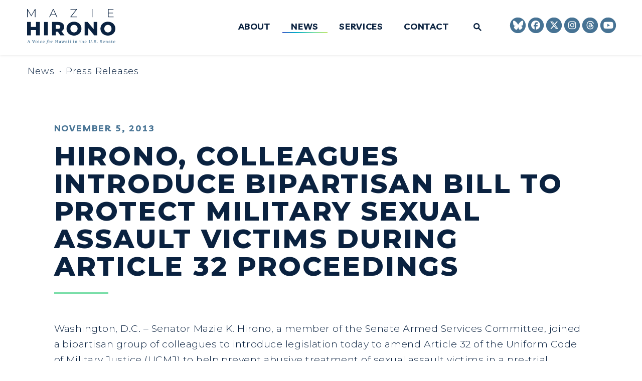

--- FILE ---
content_type: text/html; charset=utf-8
request_url: https://www.hirono.senate.gov/news
body_size: 19711
content:

<!DOCTYPE html>
<!--[if lt IE 7 ]><html lang="en" class="no-js ie ie6"> <![endif]-->
<!--[if IE 7 ]><html lang="en" class="no-js ie ie7"> <![endif]-->
<!--[if IE 8 ]><html lang="en" class="no-js ie ie8"> <![endif]-->
<!--[if IE 9 ]><html lang="en" class="no-js ie ie9"> <![endif]-->
<!--[if IE 10 ]><html lang="en" class="no-js ie ie10"> <![endif]-->
<!--[if IE 11 ]><html lang="en" class="no-js ie ie11"> <![endif]-->
<!--[if gt IE 11]><html lang="en" class="no-js ie"> <![endif]-->
<!--[if !(IE) ]><!-->
<html lang="en" class='no-js'>
  <!--<![endif]-->
  <head>
      <meta charset="utf-8">
      <meta name="viewport" content="width=device-width, initial-scale=1.0, viewport-fit=cover">
      <meta name="page-title" content="Newsroom">




        <title>Newsroom | Senator Mazie Hirono</title>

      <link rel="canonical" href="https://www.hirono.senate.gov/news">

      
      
      
<meta name="google-site-verification" content="pv4CBQ9zSlHM3SpPSKTboWn3pQG58gUeQls_3f8_rjM">      <link rel="shortcut icon" href="/assets/images/favicon.ico">
      <link href="/assets/images/favicon.ico" rel="Icon" type="image/x-icon"/>
      <link rel="apple-touch-icon" sizes="180x180" href="/assets/images/apple-touch-icon.png">
      <link rel="icon" type="image/png" sizes="32x32" href="/assets/images/favicon-32x32.png">
      <link rel="icon" type="image/png" sizes="16x16" href="/assets/images/favicon-16x16.png">
      <link rel="manifest" href="/assets/images/site.webmanifest">
      <link rel="mask-icon" href="/assets/images/safari-pinned-tab.svg" color="#F2F5F8">
      <meta name="apple-mobile-web-app-title" content="Mazie Hirono">
      <meta name="application-name" content="Mazie Hirono">
      <meta name="msapplication-TileColor" content="#0A2240">
      <meta name="msapplication-config" content="/assets/images/browserconfig.xml">
      <meta name="theme-color" content="#0A2240">




  <meta name="twitter:card" content="summary_large_image"/>


  <meta name="twitter:title" content="Newsroom | Mazie K. Hirono - A Voice for Hawai&#39;i in the U.S. Senate">


  <meta name="twitter:image" content="https://www.hirono.senate.gov/assets/images/sharelogo.png"/>

  <meta name="twitter:description" content="The Official U.S. Senate Website of Mazie K. Hirono"/>
      
      

  <meta property="og:url" content="https://www.hirono.senate.gov/news"/>



<meta property="og:image" content="https://www.hirono.senate.gov/assets/images/sharelogo.jpg"/>


<meta property="og:title" content="Newsroom | Mazie K. Hirono - A Voice for Hawai'i in the U.S. Senate"/>


<meta property="og:description" content="The Official U.S. Senate Website of Mazie K. Hirono"/>

      



<script>
  if (!application) var application = {};
  application = {
    "config": {
      "tinymce": {
        "plugins": {
          "selectvideo": {
            "player": "jwplayer", // should be set to "legacy" or "jwplayer" currently
            "youtube": true, // set to true to write the youtube tags for youtube videos
            "width": "100%", // set width and height on the containing element
            "height": "100%",
            "tracking": true
          }
        }
      }
    },
    "fn": { // deprecated mootools 1.2 stuff that we'll probably still use once we upgrade fully to 1.3
      "defined": function (obj) {
        return (obj != undefined);
      },
      "check": function (obj) {
        return !!(obj || obj === 0);
      }
    },
    "form": {
      "processed": "null",
    },
    "friendly_urls": false,
    "siteroot": "https://www.hirono.senate.gov/",
    "theme": "",
    "webroot": "https://www.hirono.senate.gov/",
    "assetWebroot": "https://www.hirono.senate.gov/",
      "subPages": [
  {
    "label": "Press Releases",
    "href": "https://www.hirono.senate.gov/news/press-releases",
    "description": null,
    "image": ""
  },
  {
    "label": "In the News",
    "href": "https://www.hirono.senate.gov/news/in-the-news",
    "description": null,
    "image": ""
  },
  {
    "label": "Videos",
    "href": "https://www.hirono.senate.gov/news/videos",
    "description": null,
    "image": ""
  }
],
  };
</script>

    
      <link rel="stylesheet" type="text/css" href="https://www.hirono.senate.gov/styles/common.css?202402138"/>

      <script src="https://www.hirono.senate.gov/scripts/vendor.js"></script>

      <script src="https://www.hirono.senate.gov/scripts/mootools.min.js"></script>

      <script type="text/javascript">
        var gRecaptchaReady = function () {
          let textarea = document.getElementById("g-recaptcha-response");
          if (!textarea)
            return;
          textarea.setAttribute("aria-hidden", "true");
          textarea.setAttribute("aria-label", "do not use");
          textarea.setAttribute("aria-readonly", "true");
        }

        window.getStuckHeaderHeight = function () {
          var siteHeader = document.querySelector('.SiteHeader');
          var siteHeaderHeight = (siteHeader)
            ? siteHeader.offsetHeight
            : 0;
          var mobileHeader = document.querySelector('.MobileHeader');
          var mobileHeaderHeight = (mobileHeader)
            ? mobileHeader.offsetHeight
            : 0;

          // Returns the height of either desktop or mobile header because the hidden header will return 0
          return siteHeaderHeight + mobileHeaderHeight;
        }
      </script>

      
      
      <script>
        window.top['site_path'] = "9FE380BF-5056-A066-6031-1D9011828C58";
        window.top['SAM_META'] = {
          jquery: "",
          bootstrap: {
            major: ""
          }
        };
      </script>
      

  <link rel="preconnect" href="https://fonts.googleapis.com">
  <link rel="preconnect" href="https://fonts.gstatic.com" crossorigin>
  <link href="https://fonts.googleapis.com/css2?family=Livvic:ital,wght@0,700;1,700&family=Montserrat:ital,wght@0,300;0,600;0,700;0,800;1,300;1,600;1,700;1,800&display=swap" rel="stylesheet">

      <link rel="stylesheet" href="https://www.hirono.senate.gov/assets/styles/font-awesome.min.css"/>

  </head>

  

  <body data-transition="wrapper"
    class="body--internal body--block_editor" id="news">
    <!-- in sen-n -->
    <!--stopindex-->
          <div class="SiteLayout d-flex flex-column">
          <div class="SiteLayout__alert">
            <a href="#aria-skip-nav" class="SkipNav sr-only sr-only-focusable">Skip to content</a>

<div class="NewsAlert">
  <div class="NewsAlert__container NewsAlert__container--absolute container">
    <div class="NewsAlert__iconContainer">
        <div class="NewsAlert__icon NewsAlert__icon--noSlider Pulse Pulse--circle" aria-hidden="true">
          <svg class="NewsAlert__iconShape" xmlns="http://www.w3.org/2000/svg" viewBox="0 0 100 100">
            <path d="M50,5A45,45,0,1,0,95,50,45,45,0,0,0,50,5Zm4.3,70H45.7V66.4h8.6Zm3.17-43.6L54.25,61.9H45.75L42.53,31.4V25H57.47Z"/>
          </svg>
        </div>
    </div>
  </div>


</div>


            
          </div>

        <div class="SiteLayout__container d-flex flex-column flex-grow-1">
            <div class="SiteLayout__navigation">
                <div class="SiteLayout__siteHeader">
<div class="SiteHeader">
  <div class="SiteHeader__background"></div>

  <div  class="SiteHeader__layout">
    
  <div class="SiteHeader__backgroundShadow"></div>
    
    <div  class="SiteHeader__main">
      <div class="SiteHeader__logoContainer js-siteLogo">
        <a class="SiteHeader__logoLink"
          href="/"
          aria-label="Senator Mazie Hirono Logo goes to Home Page">
          <div class="SiteHeader__logo">
 <svg xmlns="http://www.w3.org/2000/svg" viewBox="0 0 1200 480">
	<g>
		<path fill="#0a2240" d="M105.98,111.86l-.16-95.72L59.01,97h-3.99L8.21,16.46V111.86H.22V0H7.09L57.1,86.45,107.1,0h6.71l.16,111.86h-7.99Z"/>
		<path fill="#0a2240" d="M388.27,80.38h-64.86l-14.22,31.48h-8.79L351.84,0h8.15l51.44,111.86h-8.79l-14.38-31.48Zm-3.03-6.87l-29.4-64.56-29.24,64.56h58.63Z"/>
		<path fill="#0a2240" d="M679.18,104.51v7.35h-90.1v-5.75L666.24,7.35h-76.2V0h87.39V5.75l-77,98.76h78.76Z"/>
		<path fill="#0a2240" d="M879.99,0h8.15V111.86h-8.15V0Z"/>
		<path fill="#0a2240" d="M1176.82,104.51v7.35h-77.16V0h74.77V7.35h-66.62V51.46h59.59v7.19h-59.59v45.86h69.01Z"/>
	</g>
	<g>
		<path fill="#0a2240" d="M173.29,177.33v182.19h-51.52v-71.05H51.52v71.05H0V177.33H51.52v68.45H121.77v-68.45h51.52Z"/>
		<path fill="#0a2240" d="M230.53,177.33h51.52v182.19h-51.52V177.33Z"/>
		<path fill="#0a2240" d="M419.17,311.11h-28.1v48.41h-51.52V177.33h83.26c16.48,0,30.79,2.73,42.93,8.2,12.14,5.47,21.51,13.27,28.1,23.42,6.59,10.15,9.89,22.08,9.89,35.79s-3.08,24.69-9.24,34.49c-6.16,9.8-14.96,17.48-26.41,23.03l39.29,57.26h-55.16l-33.04-48.41Zm24.46-86.15c-5.38-4.68-13.36-7.03-23.94-7.03h-28.62v53.36h28.62c10.58,0,18.56-2.3,23.94-6.9,5.37-4.59,8.06-11.15,8.06-19.65s-2.69-15.1-8.06-19.78Z"/>
		<path fill="#0a2240" d="M585.82,350.93c-15.35-8.15-27.41-19.43-36.17-33.84-8.76-14.4-13.14-30.62-13.14-48.67s4.38-34.27,13.14-48.67c8.76-14.4,20.82-25.68,36.17-33.84,15.35-8.15,32.65-12.23,51.91-12.23s36.56,4.08,51.91,12.23c15.35,8.16,27.41,19.43,36.17,33.84,8.76,14.4,13.14,30.63,13.14,48.67s-4.38,34.27-13.14,48.67c-8.76,14.4-20.81,25.68-36.17,33.84-15.35,8.16-32.65,12.23-51.91,12.23s-36.56-4.07-51.91-12.23Zm76.89-36.96c7.46-4.33,13.36-10.45,17.69-18.35,4.34-7.89,6.51-16.96,6.51-27.2s-2.17-19.3-6.51-27.2c-4.34-7.89-10.24-14.01-17.69-18.35-7.46-4.33-15.79-6.51-24.98-6.51s-17.52,2.17-24.98,6.51c-7.46,4.34-13.36,10.46-17.69,18.35-4.34,7.9-6.5,16.96-6.5,27.2s2.17,19.3,6.5,27.2c4.33,7.9,10.23,14.01,17.69,18.35,7.46,4.34,15.78,6.51,24.98,6.51s17.52-2.17,24.98-6.51Z"/>
		<path fill="#0a2240" d="M954.9,177.33v182.19h-42.41l-80.4-97.08v97.08h-50.48V177.33h42.41l80.4,97.08v-97.08h50.48Z"/>
		<path fill="#0a2240" d="M1046.88,350.93c-15.35-8.15-27.41-19.43-36.17-33.84-8.76-14.4-13.14-30.62-13.14-48.67s4.38-34.27,13.14-48.67c8.76-14.4,20.82-25.68,36.17-33.84,15.35-8.15,32.65-12.23,51.91-12.23s36.56,4.08,51.91,12.23c15.35,8.16,27.41,19.43,36.17,33.84,8.76,14.4,13.14,30.63,13.14,48.67s-4.38,34.27-13.14,48.67c-8.76,14.4-20.81,25.68-36.17,33.84-15.35,8.16-32.65,12.23-51.91,12.23s-36.56-4.07-51.91-12.23Zm76.89-36.96c7.46-4.33,13.36-10.45,17.69-18.35,4.34-7.89,6.51-16.96,6.51-27.2s-2.17-19.3-6.51-27.2c-4.34-7.89-10.24-14.01-17.69-18.35-7.46-4.33-15.79-6.51-24.98-6.51s-17.52,2.17-24.98,6.51c-7.46,4.34-13.36,10.46-17.69,18.35-4.34,7.9-6.5,16.96-6.5,27.2s2.17,19.3,6.5,27.2c4.33,7.9,10.23,14.01,17.69,18.35,7.46,4.34,15.78,6.51,24.98,6.51s17.52-2.17,24.98-6.51Z"/>
	</g>
	<g>
		<path fill="#477394" d="M25.13,464.54l.19-2.39,2.7-.44c2.45-.44,2.33-1.44,.63-6.6l-1.32-4.21H14.38l-1.13,3.71c-1.76,4.9-1.7,6.72,.44,7.1l2.33,.44,.19,2.39H2.38l.19-2.39,1.63-.44c2.76-.69,3.58-1.51,7.47-12.38l7.35-20.36v-2.45l6.66-2.45,11.94,35.51c.32,1.07,1.13,1.7,2.51,1.95l2.89,.63,.19,2.39H25.13Zm-3.83-32.87h-.44l-5.53,16.4h11.06l-5.09-16.4Z"/>
		<path fill="#477394" d="M110.06,427.65l-1.63,.44c-2.89,.69-3.58,1.51-7.54,12.44l-8.61,24.07h-6.85l-11.94-34.38c-.31-1.07-.88-1.7-2.26-1.95l-2.95-.63-.19-2.39h17.91l-.19,2.39-2.7,.44c-2.45,.38-2.01,1.38-.31,6.6l7.98,24.01h.75l6.53-19.04c3.08-9.17,2.32-11.31-.69-11.81l-1.76-.19-.19-2.39h14.83l-.19,2.39Z"/>
		<path fill="#477394" d="M127.65,465.48c-8.73,0-14.07-6.66-14.07-14.96s6.72-15.27,15.33-15.27,14.07,6.47,14.07,14.45c0,8.67-6.53,15.77-15.33,15.77Zm5.21-25.33c-.88-.94-2.45-2.14-4.84-2.14-4.27,0-7.54,4.02-7.54,10.75,0,5.09,.88,9.55,3.14,11.94,.88,.88,2.51,2.07,4.9,2.07,4.15,0,7.48-4.08,7.48-10.75,0-5.03-.94-9.61-3.14-11.88Z"/>
		<path fill="#477394" d="M153.21,464.54l.19-2.33,1.57-.19c1.51-.13,2.14-.44,2.14-1.19v-15.46c0-3.96-.44-4.52-2.7-5.15l-1.32-.31,.06-1.82,10.24-2.83v25.64c0,.63,.38,1.01,2.39,1.13l1.57,.19,.19,2.33h-14.32Zm6.47-34.12c-2.51,0-3.96-1.95-3.96-4.21s1.45-4.15,3.96-4.15,3.96,1.95,3.96,4.15-1.45,4.21-3.96,4.21Z"/>
		<path fill="#477394" d="M190.46,465.48c-7.48,0-12.94-5.97-12.94-14.14,0-9.36,6.85-16.09,15.27-16.09,6.03,0,9.36,2.95,9.36,6.28,0,2.76-2.01,3.58-3.83,3.58-2.64,0-4.27-3.02-3.58-6.22v-.13c-.75-.5-1.82-.82-3.02-.82-4.21,0-7.6,3.71-7.6,10.43s3.83,12.13,9.24,12.13c2.76,0,5.65-1.13,7.79-3.65l1.32,.75c-2.2,5.03-6.53,7.86-12,7.86Z"/>
		<path fill="#477394" d="M225.2,465.48c-7.41,0-12.88-5.97-12.88-14.14,0-9.3,6.53-16.09,14.95-16.09,6.03,0,10.24,3.71,10.24,9.62,0,1.01-.12,2.39-.38,3.46l-18.28-.25v.69c.06,7.04,3.9,11.75,9.3,11.75,2.76,0,5.65-1.13,7.79-3.65l1.32,.75c-2.2,5.03-6.53,7.86-12.06,7.86Zm.82-27.65c-3.27,0-6.41,2.83-7.04,8.17,0,0,12.12-.06,11.94-.06,.25-5.09-1.76-8.11-4.9-8.11Z"/>
		<path fill="#477394" d="M291.73,430.1c-2.39,0-3.96-2.39-4.4-5.28l-4.52,.75c-1.07,2.77-2.07,6.91-2.58,10.81h7.35l.19,3.33h-8.17l-3.58,18.29c-1.57,8.17-3.9,15.84-6.78,18.85-2.07,2.14-4.84,3.14-7.54,3.14-3.08,0-5.53-1.82-5.53-4.46,0-2.2,1.38-3.71,3.39-3.71,2.45,0,3.9,2.2,4.15,4.84l3.46-1.26c.75-1.82,1.82-6.91,2.58-11.25l4.08-24.13-5.59-.31,.19-2.01,6.09-1.7c.75-3.9,2.39-8.3,5.09-11,2.39-2.39,5.21-3.83,9.05-3.83,4.02,0,6.53,2.39,6.53,5.09,0,2.07-1.38,3.83-3.46,3.83Z"/>
		<path fill="#477394" d="M303.35,465.48c-6.85,0-10.37-5.22-10.37-12.57,0-8.61,6.41-17.66,14.64-17.66,6.85,0,10.3,5.22,10.3,12.51,0,8.67-6.41,17.72-14.57,17.72Zm4.27-27.71c-4.02,0-6.97,7.04-7.98,11-.5,2.07-.75,4.46-.75,6.41,0,3.83,1.38,7.79,4.46,7.79,4.15,0,6.97-7.29,7.91-11.37,.44-2.14,.76-4.52,.76-6.47,0-3.83-1.38-7.35-4.4-7.35Z"/>
		<path fill="#477394" d="M346.51,439.47c-2.07,1.7-7.35,12.25-9.42,16.97l-1.63,8.36-6.41-.19,2.26-9.3,3.2-15.4-1.82-.38-4.46,4.78-1.13-1.26c1.51-3.39,5.03-7.79,7.98-7.79,1.45,0,5.4,1.01,5.4,2.07,0,1.82-3.02,12.44-4.02,15.59h.88c1.63-4.52,5.09-12.32,7.35-14.64,1.57-2.26,2.7-3.14,5.15-3.14,2.32,0,4.27,1.76,4.27,4.52,0,2.51-1.63,4.34-3.58,4.34-2.26,0-3.64-1.7-3.14-4.21,0,0-.69-.44-.88-.31Z"/>
		<path fill="#477394" d="M407.44,464.54l.19-2.33,2.39-.31c1.7-.13,2.2-.5,2.2-1.13v-14.89h-18.22v14.96c0,.63,.44,.88,2.26,1.07l2.39,.31,.19,2.33h-16.77l.19-2.33,2.45-.31c1.57-.19,2.2-.57,2.2-1.13v-31.8c0-.57-.38-.82-2.32-1.07l-2.33-.31-.19-2.32h16.77l-.19,2.32-2.45,.31c-1.7,.19-2.2,.57-2.2,1.13v14.01h18.22v-14.08c0-.63-.44-.88-2.26-1.07l-2.32-.31-.19-2.32h16.71l-.19,2.32-2.45,.31c-1.57,.19-2.2,.57-2.2,1.13v31.8c0,.57,.38,.82,2.32,1.07l2.33,.31,.19,2.33h-16.71Z"/>
		<path fill="#477394" d="M455.5,465.61c-2.45,0-4.4-1.51-4.59-4.96h-.31c-2.26,2.7-4.71,4.84-7.98,4.84-4.02,0-7.66-2.95-7.66-7.35,0-5.22,5.09-8.23,15.96-10.87v-.57c.06-6.16-2.32-8.11-6.16-8.11-2.07,0-4.46,.82-4.46,1.32,0,.31,1.51,1.45,1.51,3.33,0,1.51-1.32,3.14-3.52,3.14-2.07,0-3.52-1.38-3.52-3.14,0-3.39,7.16-7.98,12.94-7.98,7.1,0,9.86,2.95,9.49,12.69l-.44,10.5c-.12,1.76,.38,2.58,1.45,2.58,.82,0,1.76-.57,3.02-1.51l1.07,1.51c-1.95,2.58-4.4,4.59-6.78,4.59Zm-4.71-16.15c-7.85,2.01-9.68,4.46-9.68,7.1s2.07,4.4,4.33,4.4c1.82,0,3.46-1.01,5.09-2.51l.25-8.99Z"/>
		<path fill="#477394" d="M513.92,438.52l-1.51,.38c-1.89,.31-2.58,1.01-3.64,4.21l-7.22,22h-3.9l-6.91-18.29-6.91,18.29h-3.96l-8.48-23.75c-.57-1.57-1.26-2.14-2.76-2.39l-1.45-.38-.19-2.39h14.32l-.19,2.33-1.63,.44c-1.26,.19-1.82,1.07-1.32,2.39l5.59,16.84,5.47-15.14-.57-1.7c-.63-1.57-1.26-2.01-3.02-2.33l-1.51-.5-.19-2.33h14.51l-.19,2.33-1.63,.44c-1.26,.13-1.82,1.01-1.32,2.39l5.78,16.97,4.59-15.08c.82-2.7,.69-3.96-1.57-4.34l-1.51-.38-.19-2.33h11.69l-.19,2.33Z"/>
		<path fill="#477394" d="M542.06,465.61c-2.45,0-4.4-1.51-4.59-4.96h-.31c-2.26,2.7-4.71,4.84-7.98,4.84-4.02,0-7.66-2.95-7.66-7.35,0-5.22,5.09-8.23,15.96-10.87v-.57c.06-6.16-2.32-8.11-6.16-8.11-2.07,0-4.46,.82-4.46,1.32,0,.31,1.51,1.45,1.51,3.33,0,1.51-1.32,3.14-3.52,3.14-2.07,0-3.52-1.38-3.52-3.14,0-3.39,7.16-7.98,12.94-7.98,7.1,0,9.86,2.95,9.49,12.69l-.44,10.5c-.12,1.76,.38,2.58,1.45,2.58,.82,0,1.76-.57,3.02-1.51l1.07,1.51c-1.95,2.58-4.4,4.59-6.78,4.59Zm-4.71-16.15c-7.85,2.01-9.68,4.46-9.68,7.1s2.07,4.4,4.33,4.4c1.82,0,3.46-1.01,5.09-2.51l.25-8.99Z"/>
		<path fill="#477394" d="M557.01,464.54l.19-2.33,1.57-.19c1.51-.13,2.14-.44,2.14-1.19v-15.46c0-3.96-.44-4.52-2.7-5.15l-1.32-.31,.06-1.82,10.24-2.83v25.64c0,.63,.38,1.01,2.39,1.13l1.57,.19,.19,2.33h-14.32Zm6.47-34.12c-2.51,0-3.96-1.95-3.96-4.21s1.45-4.15,3.96-4.15,3.96,1.95,3.96,4.15-1.45,4.21-3.96,4.21Z"/>
		<path fill="#477394" d="M581.13,464.54l.19-2.33,1.57-.19c1.51-.13,2.14-.44,2.14-1.19v-15.46c0-3.96-.44-4.52-2.7-5.15l-1.32-.31,.06-1.82,10.24-2.83v25.64c0,.63,.38,1.01,2.39,1.13l1.57,.19,.19,2.33h-14.32Zm6.47-34.12c-2.51,0-3.96-1.95-3.96-4.21s1.45-4.15,3.96-4.15,3.96,1.95,3.96,4.15-1.45,4.21-3.96,4.21Z"/>
		<path fill="#477394" d="M625.86,464.54l.19-2.33,1.57-.19c1.51-.13,2.14-.44,2.14-1.19v-15.46c0-3.96-.44-4.52-2.7-5.15l-1.32-.31,.06-1.82,10.24-2.83v25.64c0,.63,.38,1.01,2.39,1.13l1.57,.19,.19,2.33h-14.32Zm6.47-34.12c-2.51,0-3.96-1.95-3.96-4.21s1.45-4.15,3.96-4.15,3.96,1.95,3.96,4.15-1.45,4.21-3.96,4.21Z"/>
		<path fill="#477394" d="M668.2,464.54l.19-2.33,1.38-.19c1.82-.13,2.14-.57,2.14-1.19v-12.69c0-6.22-1.95-7.92-5.59-7.92-2.39,0-4.84,1.19-6.22,2.33v18.35c0,.63,.38,1.01,2.39,1.13l1.89,.19,.19,2.33h-14.7l.19-2.33,1.63-.19c1.51-.13,2.14-.44,2.14-1.19v-15.46c0-3.96-.5-4.52-2.7-5.15l-1.38-.31,.06-1.82,10.3-2.83v4.59h.32c3.33-2.7,6.72-4.59,10.18-4.59,1.82,0,3.83,.69,5.21,2.07,1.7,1.7,2.39,4.02,2.39,7.16v16.34c0,.57,.32,.94,2.58,1.19l1.51,.19,.19,2.33h-14.26Z"/>
		<path fill="#477394" d="M722.92,465.48c-4.52,0-7.85-2.7-7.73-9.05l.38-16.34-4.96-.38,.06-2.07,8.54-7.42,2.51,.38-.06,5.78h10.24l-.44,3.46h-9.8l-.38,14.83c-.13,4.71,2.07,6.22,5.28,6.22,1.63,0,3.64-.57,5.28-1.44l.25,1.7c-2.26,2.58-5.78,4.34-9.17,4.34Z"/>
		<path fill="#477394" d="M758.85,464.54l.19-2.33,1.38-.19c1.82-.13,2.14-.57,2.14-1.19v-12.69c0-6.22-1.95-7.92-5.59-7.92-2.39,0-4.84,1.19-6.28,2.33v18.35c0,.63,.38,1.01,2.39,1.13l1.95,.19,.19,2.33h-14.7l.19-2.33,1.63-.19c1.51-.13,2.14-.44,2.14-1.19v-31.86c0-.94-.32-1.51-.88-1.82l-3.77-1.63,.19-1.7,10.68-3.08v19.1h.31c3.33-2.7,6.78-4.59,10.18-4.59,1.88,0,3.89,.69,5.28,2.07,1.63,1.7,2.39,4.02,2.39,7.16v16.34c0,.57,.32,.94,2.58,1.19l1.44,.19,.19,2.33h-14.2Z"/>
		<path fill="#477394" d="M794.97,465.48c-7.41,0-12.88-5.97-12.88-14.14,0-9.3,6.53-16.09,14.95-16.09,6.03,0,10.24,3.71,10.24,9.62,0,1.01-.12,2.39-.38,3.46l-18.28-.25v.69c.06,7.04,3.9,11.75,9.3,11.75,2.76,0,5.65-1.13,7.79-3.65l1.32,.75c-2.2,5.03-6.53,7.86-12.06,7.86Zm.82-27.65c-3.27,0-6.41,2.83-7.04,8.17,0,0,12.12-.06,11.94-.06,.25-5.09-1.76-8.11-4.9-8.11Z"/>
		<path fill="#477394" d="M879.9,427.59l-2.95,.63c-2.2,.38-2.7,1.07-2.7,12.51v10.81c0,8.61-5.84,14.14-15.39,14.14s-15.52-4.52-15.52-13.7v-23c0-.57-.38-.82-2.26-1.07l-2.33-.31-.19-2.32h16.71l-.19,2.32-2.45,.31c-1.63,.19-2.14,.57-2.14,1.13v21.18c0,8.17,4.21,11.63,10.62,11.63s10.3-3.9,10.3-11.12v-9.99c0-11.44-.44-12.13-2.58-12.51l-3.2-.63-.19-2.32h14.64l-.19,2.32Z"/>
		<path fill="#477394" d="M893.97,465.48c-2.58,0-4.59-2.14-4.59-4.52s2.01-4.46,4.59-4.46,4.52,2.07,4.52,4.46-1.89,4.52-4.52,4.52Z"/>
		<path fill="#477394" d="M923.18,465.48c-4.84,.06-8.23-.75-11.75-1.82l-.76-11.63h3.33l2.83,8.92c2.14,.94,4.96,1.63,7.16,1.57,5.4,0,7.98-3.33,7.98-6.66,0-5.15-4.21-6.72-9.55-8.61-6.22-2.2-11.37-4.65-11.37-11.63,0-5.66,4.4-11.12,13.82-11.25,3.58,0,5.65,.38,8.1,.82l3.27-.88v12.76h-3.27l-2.26-8.36c-2.14-.88-4.4-1.26-6.53-1.26-4.71,0-7.1,2.7-7.1,5.72,0,4.71,4.15,6.22,9.11,8.04,6.72,2.39,12.06,4.9,12.06,12.19,0,6.22-5.53,12-15.08,12.07Z"/>
		<path fill="#477394" d="M954.65,465.48c-2.58,0-4.59-2.14-4.59-4.52s2.01-4.46,4.59-4.46,4.52,2.07,4.52,4.46-1.89,4.52-4.52,4.52Z"/>
		<path fill="#477394" d="M1004.47,465.48c-4.84,.06-8.23-.75-11.75-1.82l-.76-11.63h3.33l2.83,8.92c2.14,.94,4.96,1.63,7.16,1.57,5.4,0,7.98-3.33,7.98-6.66,0-5.15-4.21-6.72-9.55-8.61-6.22-2.2-11.37-4.65-11.37-11.63,0-5.66,4.4-11.12,13.82-11.25,3.58,0,5.65,.38,8.1,.82l3.27-.88v12.76h-3.27l-2.26-8.36c-2.14-.88-4.4-1.26-6.53-1.26-4.71,0-7.1,2.7-7.1,5.72,0,4.71,4.15,6.22,9.11,8.04,6.72,2.39,12.06,4.9,12.06,12.19,0,6.22-5.53,12-15.08,12.07Z"/>
		<path fill="#477394" d="M1043.54,465.48c-7.41,0-12.88-5.97-12.88-14.14,0-9.3,6.53-16.09,14.95-16.09,6.03,0,10.24,3.71,10.24,9.62,0,1.01-.12,2.39-.38,3.46l-18.28-.25v.69c.06,7.04,3.9,11.75,9.3,11.75,2.76,0,5.65-1.13,7.79-3.65l1.32,.75c-2.2,5.03-6.53,7.86-12.06,7.86Zm.82-27.65c-3.27,0-6.41,2.83-7.04,8.17,0,0,12.12-.06,11.94-.06,.25-5.09-1.76-8.11-4.9-8.11Z"/>
		<path fill="#477394" d="M1084.63,464.54l.19-2.33,1.38-.19c1.82-.13,2.14-.57,2.14-1.19v-12.69c0-6.22-1.95-7.92-5.59-7.92-2.39,0-4.84,1.19-6.22,2.33v18.35c0,.63,.38,1.01,2.39,1.13l1.89,.19,.19,2.33h-14.7l.19-2.33,1.63-.19c1.51-.13,2.14-.44,2.14-1.19v-15.46c0-3.96-.5-4.52-2.7-5.15l-1.38-.31,.06-1.82,10.3-2.83v4.59h.32c3.33-2.7,6.72-4.59,10.18-4.59,1.82,0,3.83,.69,5.21,2.07,1.7,1.7,2.39,4.02,2.39,7.16v16.34c0,.57,.32,.94,2.58,1.19l1.51,.19,.19,2.33h-14.26Z"/>
		<path fill="#477394" d="M1128.66,465.61c-2.45,0-4.4-1.51-4.59-4.96h-.31c-2.26,2.7-4.71,4.84-7.98,4.84-4.02,0-7.66-2.95-7.66-7.35,0-5.22,5.09-8.23,15.96-10.87v-.57c.06-6.16-2.32-8.11-6.16-8.11-2.07,0-4.46,.82-4.46,1.32,0,.31,1.51,1.45,1.51,3.33,0,1.51-1.32,3.14-3.52,3.14-2.07,0-3.52-1.38-3.52-3.14,0-3.39,7.16-7.98,12.94-7.98,7.1,0,9.86,2.95,9.49,12.69l-.44,10.5c-.12,1.76,.38,2.58,1.45,2.58,.82,0,1.76-.57,3.02-1.51l1.07,1.51c-1.95,2.58-4.4,4.59-6.78,4.59Zm-4.71-16.15c-7.85,2.01-9.68,4.46-9.68,7.1s2.07,4.4,4.33,4.4c1.82,0,3.46-1.01,5.09-2.51l.25-8.99Z"/>
		<path fill="#477394" d="M1154.48,465.48c-4.52,0-7.85-2.7-7.73-9.05l.38-16.34-4.96-.38,.06-2.07,8.54-7.42,2.51,.38-.06,5.78h10.24l-.44,3.46h-9.8l-.38,14.83c-.13,4.71,2.07,6.22,5.28,6.22,1.63,0,3.64-.57,5.28-1.44l.25,1.7c-2.26,2.58-5.78,4.34-9.17,4.34Z"/>
		<path fill="#477394" d="M1185.26,465.48c-7.41,0-12.88-5.97-12.88-14.14,0-9.3,6.53-16.09,14.95-16.09,6.03,0,10.24,3.71,10.24,9.62,0,1.01-.12,2.39-.38,3.46l-18.28-.25v.69c.06,7.04,3.9,11.75,9.3,11.75,2.76,0,5.65-1.13,7.79-3.65l1.32,.75c-2.2,5.03-6.53,7.86-12.06,7.86Zm.82-27.65c-3.27,0-6.41,2.83-7.04,8.17,0,0,12.12-.06,11.94-.06,.25-5.09-1.76-8.11-4.9-8.11Z"/>
	</g>
</svg>          </div>
        </a>
      </div>
    </div>

    <div id="js-site-header" class="SiteHeader__main">
      <div class="SiteHeader__nav SiteHeader__navLinkContainer h-100 ml-auto">
        <div class="SiteHeader__navItem h-100">

<div class="SiteNav h-100">
    
      <nav aria-label="Site Navigation" class="SiteNav__layout h-100">
        <div class="SiteNav__main  h-100">
          <ul class="SiteNav__linkList">

                


                <li class="SiteNav__item">
                  <a class="SiteNav__link align-items-center"
                    data-transition-selected-if="/about"
                    data-transition-selected-class="SiteNav__link--selected"
                    href="https://www.hirono.senate.gov/about"
                    tabindex="0">About</a>

                </li>

                


                <li class="SiteNav__item SiteNav__item--dropdown">
                  <a class="SiteNav__link align-items-center SiteNav__link--selected"
                    data-transition-selected-if="/news"
                    data-transition-selected-class="SiteNav__link--selected"
                    href="https://www.hirono.senate.gov/news"
                    tabindex="0">News</a>

                    <ul class="SiteNav__dropdown">


                          <li class="SiteNav__dropdownItem">
                            <a class="SiteNav__dropdownLink"
                              data-transition-selected-if="/news/press-releases"
                              data-transition-selected-class="SiteNav__dropdownLink--selected"
                              data-transition-selected-nestedIf = "/news/press-releases"
                              href="https://www.hirono.senate.gov/news/press-releases"
                              tabindex="0">Press Releases</a>
                          </li>


                          <li class="SiteNav__dropdownItem">
                            <a class="SiteNav__dropdownLink"
                              data-transition-selected-if="/news/in-the-news"
                              data-transition-selected-class="SiteNav__dropdownLink--selected"
                              data-transition-selected-nestedIf = "/news/in-the-news"
                              href="https://www.hirono.senate.gov/news/in-the-news"
                              tabindex="0">In the News</a>
                          </li>


                          <li class="SiteNav__dropdownItem">
                            <a class="SiteNav__dropdownLink"
                              data-transition-selected-if="/news/videos"
                              data-transition-selected-class="SiteNav__dropdownLink--selected"
                              data-transition-selected-nestedIf = "/news/videos"
                              href="https://www.hirono.senate.gov/news/videos"
                              tabindex="0">Videos</a>
                          </li>
                    </ul>
                </li>

                


                <li class="SiteNav__item SiteNav__item--dropdown">
                  <a class="SiteNav__link align-items-center"
                    data-transition-selected-if="/services"
                    data-transition-selected-class="SiteNav__link--selected"
                    href="https://www.hirono.senate.gov/services"
                    tabindex="0">Services</a>

                    <ul class="SiteNav__dropdown">


                          <li class="SiteNav__dropdownItem">
                            <a class="SiteNav__dropdownLink"
                              data-transition-selected-if="/services/federal-agency-assistance"
                              data-transition-selected-class="SiteNav__dropdownLink--selected"
                              data-transition-selected-nestedIf = "/services/federal-agency-assistance"
                              href="https://www.hirono.senate.gov/services/federal-agency-assistance"
                              tabindex="0">Federal Agency Help</a>
                          </li>


                          <li class="SiteNav__dropdownItem">
                            <a class="SiteNav__dropdownLink"
                              data-transition-selected-if="/services/tours"
                              data-transition-selected-class="SiteNav__dropdownLink--selected"
                              data-transition-selected-nestedIf = "/services/tours"
                              href="https://www.hirono.senate.gov/services/tours"
                              tabindex="0">Visiting D.C.</a>
                          </li>


                          <li class="SiteNav__dropdownItem">
                            <a class="SiteNav__dropdownLink"
                              data-transition-selected-if="/services/students"
                              data-transition-selected-class="SiteNav__dropdownLink--selected"
                              data-transition-selected-nestedIf = "/services/students"
                              href="https://www.hirono.senate.gov/services/students"
                              tabindex="0">Student Resources</a>
                          </li>


                          <li class="SiteNav__dropdownItem">
                            <a class="SiteNav__dropdownLink"
                              data-transition-selected-if="/services/flags"
                              data-transition-selected-class="SiteNav__dropdownLink--selected"
                              data-transition-selected-nestedIf = "/services/flags"
                              href="https://www.hirono.senate.gov/services/flags"
                              tabindex="0">Flag Requests</a>
                          </li>


                          <li class="SiteNav__dropdownItem">
                            <a class="SiteNav__dropdownLink"
                              data-transition-selected-if="/services/scheduling-requests"
                              data-transition-selected-class="SiteNav__dropdownLink--selected"
                              data-transition-selected-nestedIf = "/services/scheduling-requests"
                              href="https://www.hirono.senate.gov/services/scheduling-requests"
                              tabindex="0">Scheduling Requests</a>
                          </li>


                          <li class="SiteNav__dropdownItem">
                            <a class="SiteNav__dropdownLink"
                              data-transition-selected-if="/services/message-request"
                              data-transition-selected-class="SiteNav__dropdownLink--selected"
                              data-transition-selected-nestedIf = "/services/message-request"
                              href="https://www.hirono.senate.gov/services/message-request"
                              tabindex="0">Message Requests</a>
                          </li>


                          <li class="SiteNav__dropdownItem">
                            <a class="SiteNav__dropdownLink"
                              data-transition-selected-if="/services/grants"
                              data-transition-selected-class="SiteNav__dropdownLink--selected"
                              data-transition-selected-nestedIf = "/services/grants"
                              href="https://www.hirono.senate.gov/services/grants"
                              tabindex="0">Federal Grants</a>
                          </li>


                          <li class="SiteNav__dropdownItem">
                            <a class="SiteNav__dropdownLink"
                              data-transition-selected-if="/services/appropriations-requests"
                              data-transition-selected-class="SiteNav__dropdownLink--selected"
                              data-transition-selected-nestedIf = "/services/appropriations-requests"
                              href="https://www.hirono.senate.gov/services/appropriations-requests"
                              tabindex="0">Appropriations Requests</a>
                          </li>


                          <li class="SiteNav__dropdownItem">
                            <a class="SiteNav__dropdownLink"
                              data-transition-selected-if="/fy2026-ndaa-requests"
                              data-transition-selected-class="SiteNav__dropdownLink--selected"
                              data-transition-selected-nestedIf = "/fy2026-ndaa-requests"
                              href="https://www.hirono.senate.gov/fy2026-ndaa-requests"
                              tabindex="0">FY2026 National Defense Authorization Act Requests</a>
                          </li>
                    </ul>
                </li>

                


                <li class="SiteNav__item SiteNav__item--dropdown">
                  <a class="SiteNav__link align-items-center"
                    data-transition-selected-if="/contact"
                    data-transition-selected-class="SiteNav__link--selected"
                    href="https://www.hirono.senate.gov/contact"
                    tabindex="0">Contact</a>

                    <ul class="SiteNav__dropdown">


                          <li class="SiteNav__dropdownItem">
                            <a class="SiteNav__dropdownLink"
                              data-transition-selected-if="/contact/email-me-about-an-issue"
                              data-transition-selected-class="SiteNav__dropdownLink--selected"
                              data-transition-selected-nestedIf = "/contact/email-me-about-an-issue"
                              href="https://www.hirono.senate.gov/contact/email-me-about-an-issue"
                              tabindex="0">Email Me About an Issue</a>
                          </li>


                          <li class="SiteNav__dropdownItem">
                            <a class="SiteNav__dropdownLink"
                              data-transition-selected-if="/contact/e-news-updates"
                              data-transition-selected-class="SiteNav__dropdownLink--selected"
                              data-transition-selected-nestedIf = "/contact/e-news-updates"
                              href="https://www.hirono.senate.gov/contact/e-news-updates"
                              tabindex="0">E-News Updates</a>
                          </li>
                    </ul>
                </li>
  
          </ul>
        </div>
      </nav>
</div>

<script>

  var topLevelLinks = document.querySelectorAll('.SiteNav__link');

  for (var i = 0; i < topLevelLinks.length; i++) {
    topLevelLinks[i].addEventListener('mouseover', function () {
      this
        .parentElement
        .classList
        .add('focus');
    });

    topLevelLinks[i].addEventListener('mouseleave', function () {
      this
        .parentElement
        .classList
        .remove('focus');
    });
  }
</script>        </div>
      </div>

      <div class="SiteHeader__nav SiteHeader__navSearch h-100">
        
        <div class="SiteHeader__search h-100">
<div id="SiteSearch" class="SiteNavSearch">
  <button class="SiteNavSearch__searchToggleButton"
    aria-label="Website search open"
    data-toggle-search="true"
    data-toggle-class="SiteHeader--searchMode"
    data-target="#js-site-header">
    <span class="SiteNavSearch__searchIcon"></span>
    <span class="sr-only">Website Search Open</span>
  </button>

  <div class="SiteNavSearch__searchOverlay">
    <form class="SiteNavSearch__searchForm" aria-label="search" role="search" method="get" action="/search">
      <div class="SiteNavSearch__searchFormContent">
        <input name="q" id="js-site-nav-search-input" class="SiteNavSearch__searchInput" type="text" placeholder="Search" aria-label="Site Search">
        <button class="SiteNavSearch__searchFormButton" type="submit">
          <span class="sr-only">Submit Site Search Query</span>
          <span class="SiteNavSearch__searchToggleIcon fa fa-search" aria-hidden="true"></span>
        </button>
      </div>
    </form>

    <button class="SiteNavSearch__searchToggleButton"
      aria-label="Website search"
      data-toggle-search="true"
      data-toggle-class="SiteHeader--searchMode"
      data-target="#js-site-header">
      <span class="SiteNavSearch__searchIconClose" aria-hidden="true"></span>
      <span class="sr-only">Website Search</span>
    </button>
  </div>
</div>

<script>
  $(document).ready(function () {
    $('[data-toggle-class]').click(this, function () {
      var className = $(this).data('toggle-class');
      var target = $(this).data('target');
      var searchTarget = $('#SiteSearch');
      var logoTarget = $('.js-siteLogo');
      var hasClass = $(target).hasClass(className);

      $(target).toggleClass(className);
      $(searchTarget).toggleClass('SiteNavSearch--searchMode');

      $(logoTarget).toggleClass('SiteHeader__logoContainer--searchMode');

      if (hasClass) {
        $('#js-site-nav-search-input').val('');
        return;
      }

      $('#js-site-nav-search-input').focus();
    });
  });
</script>
        </div>
      </div>

    </div>

    <div class="SiteHeader__nav  SiteHeader__nav--socials">
      
      <div class="SiteHeader__navSocialContainer h-100">
<ul class="SocialIcons d-flex" aria-label="Social media links">
  
    <li class="SocialIcons__item">
      <a class="SocialIcons__link SocialBubble" href="https://bsky.app/profile/hirono.senate.gov" target="_blank" rel="noreferrer">

        <i class="fab fa-bluesky SocialBubble__icon SocialBubble__icon--bluesky">
          <span class="sr-only">Senator Hirono Bluesky</span>
        </i>
    
      </a>
    </li>
  
    <li class="SocialIcons__item">
      <a class="SocialIcons__link SocialBubble" href="https://www.facebook.com/senatorhirono" target="_blank" rel="noreferrer">
        <i class="fab fa-facebook SocialBubble__icon SocialBubble__icon--facebook">
          <span class="sr-only">Senator Hirono Facebook</span>
        </i>
      </a>
    </li>

  
    <li class="SocialIcons__item">
      <a class="SocialIcons__link SocialBubble" href="https://twitter.com/maziehirono" target="_blank" rel="noreferrer">
        <i class="fab fa-x-twitter SocialBubble__icon SocialBubble__icon--twitter">
          <span class="sr-only">Senator Hirono Twitter</span>
        </i>
      </a>
    </li>

  
    <li class="SocialIcons__item">
      <a class="SocialIcons__link SocialBubble" href="https://www.instagram.com/maziehirono" target="_blank" rel="noreferrer">
        <i class="fab fa-instagram SocialBubble__icon SocialBubble__icon--instagram">
          <span class="sr-only">Senator Hirono Instagram</span>
        </i>
      </a>
    </li>

   
    <li class="SocialIcons__item">
      <a class="SocialIcons__link SocialBubble" href="https://www.threads.com/@maziehirono" target="_blank" rel="noreferrer">
        <i class="fab fa-threads SocialBubble__icon SocialBubble__icon--threads">
          <span class="sr-only">Senator Hirono Threads</span>
        </i>
      </a>
    </li>
  
  
    <li class="SocialIcons__item">
      <a class="SocialIcons__link SocialBubble" href="https://www.youtube.com/@senatorhirono" target="_blank" rel="noreferrer">
        <i class="fab fa-youtube SocialBubble__icon SocialBubble__icon--youtube">
          <span class="sr-only">Senator Hirono Youtube</span>
        </i>
      </a>
    </li>

</ul>      </div> 

      <div class="SiteHeader__featuredBtnContainer h-100">
      </div>
    </div>

  </div>
</div>                </div>

                <div class="SiteLayout__mobileHeader">
<div class="MobileHeader">
  <div class="MobileHeader__bgColor"></div>
  <div class="MobileHeader__container container h-100">
    <div class="row no-gutters justify-content-between align-items-center h-100">
      <div class="MobileHeader__logo d-flex justify-content-center justify-self-stretch">
        <a class="MobileHeader__logoLink" href="/">
        <span class="sr-only">Home Logo Link</span>
 <svg xmlns="http://www.w3.org/2000/svg" viewBox="0 0 1200 480">
	<g>
		<path fill="#0a2240" d="M105.98,111.86l-.16-95.72L59.01,97h-3.99L8.21,16.46V111.86H.22V0H7.09L57.1,86.45,107.1,0h6.71l.16,111.86h-7.99Z"/>
		<path fill="#0a2240" d="M388.27,80.38h-64.86l-14.22,31.48h-8.79L351.84,0h8.15l51.44,111.86h-8.79l-14.38-31.48Zm-3.03-6.87l-29.4-64.56-29.24,64.56h58.63Z"/>
		<path fill="#0a2240" d="M679.18,104.51v7.35h-90.1v-5.75L666.24,7.35h-76.2V0h87.39V5.75l-77,98.76h78.76Z"/>
		<path fill="#0a2240" d="M879.99,0h8.15V111.86h-8.15V0Z"/>
		<path fill="#0a2240" d="M1176.82,104.51v7.35h-77.16V0h74.77V7.35h-66.62V51.46h59.59v7.19h-59.59v45.86h69.01Z"/>
	</g>
	<g>
		<path fill="#0a2240" d="M173.29,177.33v182.19h-51.52v-71.05H51.52v71.05H0V177.33H51.52v68.45H121.77v-68.45h51.52Z"/>
		<path fill="#0a2240" d="M230.53,177.33h51.52v182.19h-51.52V177.33Z"/>
		<path fill="#0a2240" d="M419.17,311.11h-28.1v48.41h-51.52V177.33h83.26c16.48,0,30.79,2.73,42.93,8.2,12.14,5.47,21.51,13.27,28.1,23.42,6.59,10.15,9.89,22.08,9.89,35.79s-3.08,24.69-9.24,34.49c-6.16,9.8-14.96,17.48-26.41,23.03l39.29,57.26h-55.16l-33.04-48.41Zm24.46-86.15c-5.38-4.68-13.36-7.03-23.94-7.03h-28.62v53.36h28.62c10.58,0,18.56-2.3,23.94-6.9,5.37-4.59,8.06-11.15,8.06-19.65s-2.69-15.1-8.06-19.78Z"/>
		<path fill="#0a2240" d="M585.82,350.93c-15.35-8.15-27.41-19.43-36.17-33.84-8.76-14.4-13.14-30.62-13.14-48.67s4.38-34.27,13.14-48.67c8.76-14.4,20.82-25.68,36.17-33.84,15.35-8.15,32.65-12.23,51.91-12.23s36.56,4.08,51.91,12.23c15.35,8.16,27.41,19.43,36.17,33.84,8.76,14.4,13.14,30.63,13.14,48.67s-4.38,34.27-13.14,48.67c-8.76,14.4-20.81,25.68-36.17,33.84-15.35,8.16-32.65,12.23-51.91,12.23s-36.56-4.07-51.91-12.23Zm76.89-36.96c7.46-4.33,13.36-10.45,17.69-18.35,4.34-7.89,6.51-16.96,6.51-27.2s-2.17-19.3-6.51-27.2c-4.34-7.89-10.24-14.01-17.69-18.35-7.46-4.33-15.79-6.51-24.98-6.51s-17.52,2.17-24.98,6.51c-7.46,4.34-13.36,10.46-17.69,18.35-4.34,7.9-6.5,16.96-6.5,27.2s2.17,19.3,6.5,27.2c4.33,7.9,10.23,14.01,17.69,18.35,7.46,4.34,15.78,6.51,24.98,6.51s17.52-2.17,24.98-6.51Z"/>
		<path fill="#0a2240" d="M954.9,177.33v182.19h-42.41l-80.4-97.08v97.08h-50.48V177.33h42.41l80.4,97.08v-97.08h50.48Z"/>
		<path fill="#0a2240" d="M1046.88,350.93c-15.35-8.15-27.41-19.43-36.17-33.84-8.76-14.4-13.14-30.62-13.14-48.67s4.38-34.27,13.14-48.67c8.76-14.4,20.82-25.68,36.17-33.84,15.35-8.15,32.65-12.23,51.91-12.23s36.56,4.08,51.91,12.23c15.35,8.16,27.41,19.43,36.17,33.84,8.76,14.4,13.14,30.63,13.14,48.67s-4.38,34.27-13.14,48.67c-8.76,14.4-20.81,25.68-36.17,33.84-15.35,8.16-32.65,12.23-51.91,12.23s-36.56-4.07-51.91-12.23Zm76.89-36.96c7.46-4.33,13.36-10.45,17.69-18.35,4.34-7.89,6.51-16.96,6.51-27.2s-2.17-19.3-6.51-27.2c-4.34-7.89-10.24-14.01-17.69-18.35-7.46-4.33-15.79-6.51-24.98-6.51s-17.52,2.17-24.98,6.51c-7.46,4.34-13.36,10.46-17.69,18.35-4.34,7.9-6.5,16.96-6.5,27.2s2.17,19.3,6.5,27.2c4.33,7.9,10.23,14.01,17.69,18.35,7.46,4.34,15.78,6.51,24.98,6.51s17.52-2.17,24.98-6.51Z"/>
	</g>
	<g>
		<path fill="#477394" d="M25.13,464.54l.19-2.39,2.7-.44c2.45-.44,2.33-1.44,.63-6.6l-1.32-4.21H14.38l-1.13,3.71c-1.76,4.9-1.7,6.72,.44,7.1l2.33,.44,.19,2.39H2.38l.19-2.39,1.63-.44c2.76-.69,3.58-1.51,7.47-12.38l7.35-20.36v-2.45l6.66-2.45,11.94,35.51c.32,1.07,1.13,1.7,2.51,1.95l2.89,.63,.19,2.39H25.13Zm-3.83-32.87h-.44l-5.53,16.4h11.06l-5.09-16.4Z"/>
		<path fill="#477394" d="M110.06,427.65l-1.63,.44c-2.89,.69-3.58,1.51-7.54,12.44l-8.61,24.07h-6.85l-11.94-34.38c-.31-1.07-.88-1.7-2.26-1.95l-2.95-.63-.19-2.39h17.91l-.19,2.39-2.7,.44c-2.45,.38-2.01,1.38-.31,6.6l7.98,24.01h.75l6.53-19.04c3.08-9.17,2.32-11.31-.69-11.81l-1.76-.19-.19-2.39h14.83l-.19,2.39Z"/>
		<path fill="#477394" d="M127.65,465.48c-8.73,0-14.07-6.66-14.07-14.96s6.72-15.27,15.33-15.27,14.07,6.47,14.07,14.45c0,8.67-6.53,15.77-15.33,15.77Zm5.21-25.33c-.88-.94-2.45-2.14-4.84-2.14-4.27,0-7.54,4.02-7.54,10.75,0,5.09,.88,9.55,3.14,11.94,.88,.88,2.51,2.07,4.9,2.07,4.15,0,7.48-4.08,7.48-10.75,0-5.03-.94-9.61-3.14-11.88Z"/>
		<path fill="#477394" d="M153.21,464.54l.19-2.33,1.57-.19c1.51-.13,2.14-.44,2.14-1.19v-15.46c0-3.96-.44-4.52-2.7-5.15l-1.32-.31,.06-1.82,10.24-2.83v25.64c0,.63,.38,1.01,2.39,1.13l1.57,.19,.19,2.33h-14.32Zm6.47-34.12c-2.51,0-3.96-1.95-3.96-4.21s1.45-4.15,3.96-4.15,3.96,1.95,3.96,4.15-1.45,4.21-3.96,4.21Z"/>
		<path fill="#477394" d="M190.46,465.48c-7.48,0-12.94-5.97-12.94-14.14,0-9.36,6.85-16.09,15.27-16.09,6.03,0,9.36,2.95,9.36,6.28,0,2.76-2.01,3.58-3.83,3.58-2.64,0-4.27-3.02-3.58-6.22v-.13c-.75-.5-1.82-.82-3.02-.82-4.21,0-7.6,3.71-7.6,10.43s3.83,12.13,9.24,12.13c2.76,0,5.65-1.13,7.79-3.65l1.32,.75c-2.2,5.03-6.53,7.86-12,7.86Z"/>
		<path fill="#477394" d="M225.2,465.48c-7.41,0-12.88-5.97-12.88-14.14,0-9.3,6.53-16.09,14.95-16.09,6.03,0,10.24,3.71,10.24,9.62,0,1.01-.12,2.39-.38,3.46l-18.28-.25v.69c.06,7.04,3.9,11.75,9.3,11.75,2.76,0,5.65-1.13,7.79-3.65l1.32,.75c-2.2,5.03-6.53,7.86-12.06,7.86Zm.82-27.65c-3.27,0-6.41,2.83-7.04,8.17,0,0,12.12-.06,11.94-.06,.25-5.09-1.76-8.11-4.9-8.11Z"/>
		<path fill="#477394" d="M291.73,430.1c-2.39,0-3.96-2.39-4.4-5.28l-4.52,.75c-1.07,2.77-2.07,6.91-2.58,10.81h7.35l.19,3.33h-8.17l-3.58,18.29c-1.57,8.17-3.9,15.84-6.78,18.85-2.07,2.14-4.84,3.14-7.54,3.14-3.08,0-5.53-1.82-5.53-4.46,0-2.2,1.38-3.71,3.39-3.71,2.45,0,3.9,2.2,4.15,4.84l3.46-1.26c.75-1.82,1.82-6.91,2.58-11.25l4.08-24.13-5.59-.31,.19-2.01,6.09-1.7c.75-3.9,2.39-8.3,5.09-11,2.39-2.39,5.21-3.83,9.05-3.83,4.02,0,6.53,2.39,6.53,5.09,0,2.07-1.38,3.83-3.46,3.83Z"/>
		<path fill="#477394" d="M303.35,465.48c-6.85,0-10.37-5.22-10.37-12.57,0-8.61,6.41-17.66,14.64-17.66,6.85,0,10.3,5.22,10.3,12.51,0,8.67-6.41,17.72-14.57,17.72Zm4.27-27.71c-4.02,0-6.97,7.04-7.98,11-.5,2.07-.75,4.46-.75,6.41,0,3.83,1.38,7.79,4.46,7.79,4.15,0,6.97-7.29,7.91-11.37,.44-2.14,.76-4.52,.76-6.47,0-3.83-1.38-7.35-4.4-7.35Z"/>
		<path fill="#477394" d="M346.51,439.47c-2.07,1.7-7.35,12.25-9.42,16.97l-1.63,8.36-6.41-.19,2.26-9.3,3.2-15.4-1.82-.38-4.46,4.78-1.13-1.26c1.51-3.39,5.03-7.79,7.98-7.79,1.45,0,5.4,1.01,5.4,2.07,0,1.82-3.02,12.44-4.02,15.59h.88c1.63-4.52,5.09-12.32,7.35-14.64,1.57-2.26,2.7-3.14,5.15-3.14,2.32,0,4.27,1.76,4.27,4.52,0,2.51-1.63,4.34-3.58,4.34-2.26,0-3.64-1.7-3.14-4.21,0,0-.69-.44-.88-.31Z"/>
		<path fill="#477394" d="M407.44,464.54l.19-2.33,2.39-.31c1.7-.13,2.2-.5,2.2-1.13v-14.89h-18.22v14.96c0,.63,.44,.88,2.26,1.07l2.39,.31,.19,2.33h-16.77l.19-2.33,2.45-.31c1.57-.19,2.2-.57,2.2-1.13v-31.8c0-.57-.38-.82-2.32-1.07l-2.33-.31-.19-2.32h16.77l-.19,2.32-2.45,.31c-1.7,.19-2.2,.57-2.2,1.13v14.01h18.22v-14.08c0-.63-.44-.88-2.26-1.07l-2.32-.31-.19-2.32h16.71l-.19,2.32-2.45,.31c-1.57,.19-2.2,.57-2.2,1.13v31.8c0,.57,.38,.82,2.32,1.07l2.33,.31,.19,2.33h-16.71Z"/>
		<path fill="#477394" d="M455.5,465.61c-2.45,0-4.4-1.51-4.59-4.96h-.31c-2.26,2.7-4.71,4.84-7.98,4.84-4.02,0-7.66-2.95-7.66-7.35,0-5.22,5.09-8.23,15.96-10.87v-.57c.06-6.16-2.32-8.11-6.16-8.11-2.07,0-4.46,.82-4.46,1.32,0,.31,1.51,1.45,1.51,3.33,0,1.51-1.32,3.14-3.52,3.14-2.07,0-3.52-1.38-3.52-3.14,0-3.39,7.16-7.98,12.94-7.98,7.1,0,9.86,2.95,9.49,12.69l-.44,10.5c-.12,1.76,.38,2.58,1.45,2.58,.82,0,1.76-.57,3.02-1.51l1.07,1.51c-1.95,2.58-4.4,4.59-6.78,4.59Zm-4.71-16.15c-7.85,2.01-9.68,4.46-9.68,7.1s2.07,4.4,4.33,4.4c1.82,0,3.46-1.01,5.09-2.51l.25-8.99Z"/>
		<path fill="#477394" d="M513.92,438.52l-1.51,.38c-1.89,.31-2.58,1.01-3.64,4.21l-7.22,22h-3.9l-6.91-18.29-6.91,18.29h-3.96l-8.48-23.75c-.57-1.57-1.26-2.14-2.76-2.39l-1.45-.38-.19-2.39h14.32l-.19,2.33-1.63,.44c-1.26,.19-1.82,1.07-1.32,2.39l5.59,16.84,5.47-15.14-.57-1.7c-.63-1.57-1.26-2.01-3.02-2.33l-1.51-.5-.19-2.33h14.51l-.19,2.33-1.63,.44c-1.26,.13-1.82,1.01-1.32,2.39l5.78,16.97,4.59-15.08c.82-2.7,.69-3.96-1.57-4.34l-1.51-.38-.19-2.33h11.69l-.19,2.33Z"/>
		<path fill="#477394" d="M542.06,465.61c-2.45,0-4.4-1.51-4.59-4.96h-.31c-2.26,2.7-4.71,4.84-7.98,4.84-4.02,0-7.66-2.95-7.66-7.35,0-5.22,5.09-8.23,15.96-10.87v-.57c.06-6.16-2.32-8.11-6.16-8.11-2.07,0-4.46,.82-4.46,1.32,0,.31,1.51,1.45,1.51,3.33,0,1.51-1.32,3.14-3.52,3.14-2.07,0-3.52-1.38-3.52-3.14,0-3.39,7.16-7.98,12.94-7.98,7.1,0,9.86,2.95,9.49,12.69l-.44,10.5c-.12,1.76,.38,2.58,1.45,2.58,.82,0,1.76-.57,3.02-1.51l1.07,1.51c-1.95,2.58-4.4,4.59-6.78,4.59Zm-4.71-16.15c-7.85,2.01-9.68,4.46-9.68,7.1s2.07,4.4,4.33,4.4c1.82,0,3.46-1.01,5.09-2.51l.25-8.99Z"/>
		<path fill="#477394" d="M557.01,464.54l.19-2.33,1.57-.19c1.51-.13,2.14-.44,2.14-1.19v-15.46c0-3.96-.44-4.52-2.7-5.15l-1.32-.31,.06-1.82,10.24-2.83v25.64c0,.63,.38,1.01,2.39,1.13l1.57,.19,.19,2.33h-14.32Zm6.47-34.12c-2.51,0-3.96-1.95-3.96-4.21s1.45-4.15,3.96-4.15,3.96,1.95,3.96,4.15-1.45,4.21-3.96,4.21Z"/>
		<path fill="#477394" d="M581.13,464.54l.19-2.33,1.57-.19c1.51-.13,2.14-.44,2.14-1.19v-15.46c0-3.96-.44-4.52-2.7-5.15l-1.32-.31,.06-1.82,10.24-2.83v25.64c0,.63,.38,1.01,2.39,1.13l1.57,.19,.19,2.33h-14.32Zm6.47-34.12c-2.51,0-3.96-1.95-3.96-4.21s1.45-4.15,3.96-4.15,3.96,1.95,3.96,4.15-1.45,4.21-3.96,4.21Z"/>
		<path fill="#477394" d="M625.86,464.54l.19-2.33,1.57-.19c1.51-.13,2.14-.44,2.14-1.19v-15.46c0-3.96-.44-4.52-2.7-5.15l-1.32-.31,.06-1.82,10.24-2.83v25.64c0,.63,.38,1.01,2.39,1.13l1.57,.19,.19,2.33h-14.32Zm6.47-34.12c-2.51,0-3.96-1.95-3.96-4.21s1.45-4.15,3.96-4.15,3.96,1.95,3.96,4.15-1.45,4.21-3.96,4.21Z"/>
		<path fill="#477394" d="M668.2,464.54l.19-2.33,1.38-.19c1.82-.13,2.14-.57,2.14-1.19v-12.69c0-6.22-1.95-7.92-5.59-7.92-2.39,0-4.84,1.19-6.22,2.33v18.35c0,.63,.38,1.01,2.39,1.13l1.89,.19,.19,2.33h-14.7l.19-2.33,1.63-.19c1.51-.13,2.14-.44,2.14-1.19v-15.46c0-3.96-.5-4.52-2.7-5.15l-1.38-.31,.06-1.82,10.3-2.83v4.59h.32c3.33-2.7,6.72-4.59,10.18-4.59,1.82,0,3.83,.69,5.21,2.07,1.7,1.7,2.39,4.02,2.39,7.16v16.34c0,.57,.32,.94,2.58,1.19l1.51,.19,.19,2.33h-14.26Z"/>
		<path fill="#477394" d="M722.92,465.48c-4.52,0-7.85-2.7-7.73-9.05l.38-16.34-4.96-.38,.06-2.07,8.54-7.42,2.51,.38-.06,5.78h10.24l-.44,3.46h-9.8l-.38,14.83c-.13,4.71,2.07,6.22,5.28,6.22,1.63,0,3.64-.57,5.28-1.44l.25,1.7c-2.26,2.58-5.78,4.34-9.17,4.34Z"/>
		<path fill="#477394" d="M758.85,464.54l.19-2.33,1.38-.19c1.82-.13,2.14-.57,2.14-1.19v-12.69c0-6.22-1.95-7.92-5.59-7.92-2.39,0-4.84,1.19-6.28,2.33v18.35c0,.63,.38,1.01,2.39,1.13l1.95,.19,.19,2.33h-14.7l.19-2.33,1.63-.19c1.51-.13,2.14-.44,2.14-1.19v-31.86c0-.94-.32-1.51-.88-1.82l-3.77-1.63,.19-1.7,10.68-3.08v19.1h.31c3.33-2.7,6.78-4.59,10.18-4.59,1.88,0,3.89,.69,5.28,2.07,1.63,1.7,2.39,4.02,2.39,7.16v16.34c0,.57,.32,.94,2.58,1.19l1.44,.19,.19,2.33h-14.2Z"/>
		<path fill="#477394" d="M794.97,465.48c-7.41,0-12.88-5.97-12.88-14.14,0-9.3,6.53-16.09,14.95-16.09,6.03,0,10.24,3.71,10.24,9.62,0,1.01-.12,2.39-.38,3.46l-18.28-.25v.69c.06,7.04,3.9,11.75,9.3,11.75,2.76,0,5.65-1.13,7.79-3.65l1.32,.75c-2.2,5.03-6.53,7.86-12.06,7.86Zm.82-27.65c-3.27,0-6.41,2.83-7.04,8.17,0,0,12.12-.06,11.94-.06,.25-5.09-1.76-8.11-4.9-8.11Z"/>
		<path fill="#477394" d="M879.9,427.59l-2.95,.63c-2.2,.38-2.7,1.07-2.7,12.51v10.81c0,8.61-5.84,14.14-15.39,14.14s-15.52-4.52-15.52-13.7v-23c0-.57-.38-.82-2.26-1.07l-2.33-.31-.19-2.32h16.71l-.19,2.32-2.45,.31c-1.63,.19-2.14,.57-2.14,1.13v21.18c0,8.17,4.21,11.63,10.62,11.63s10.3-3.9,10.3-11.12v-9.99c0-11.44-.44-12.13-2.58-12.51l-3.2-.63-.19-2.32h14.64l-.19,2.32Z"/>
		<path fill="#477394" d="M893.97,465.48c-2.58,0-4.59-2.14-4.59-4.52s2.01-4.46,4.59-4.46,4.52,2.07,4.52,4.46-1.89,4.52-4.52,4.52Z"/>
		<path fill="#477394" d="M923.18,465.48c-4.84,.06-8.23-.75-11.75-1.82l-.76-11.63h3.33l2.83,8.92c2.14,.94,4.96,1.63,7.16,1.57,5.4,0,7.98-3.33,7.98-6.66,0-5.15-4.21-6.72-9.55-8.61-6.22-2.2-11.37-4.65-11.37-11.63,0-5.66,4.4-11.12,13.82-11.25,3.58,0,5.65,.38,8.1,.82l3.27-.88v12.76h-3.27l-2.26-8.36c-2.14-.88-4.4-1.26-6.53-1.26-4.71,0-7.1,2.7-7.1,5.72,0,4.71,4.15,6.22,9.11,8.04,6.72,2.39,12.06,4.9,12.06,12.19,0,6.22-5.53,12-15.08,12.07Z"/>
		<path fill="#477394" d="M954.65,465.48c-2.58,0-4.59-2.14-4.59-4.52s2.01-4.46,4.59-4.46,4.52,2.07,4.52,4.46-1.89,4.52-4.52,4.52Z"/>
		<path fill="#477394" d="M1004.47,465.48c-4.84,.06-8.23-.75-11.75-1.82l-.76-11.63h3.33l2.83,8.92c2.14,.94,4.96,1.63,7.16,1.57,5.4,0,7.98-3.33,7.98-6.66,0-5.15-4.21-6.72-9.55-8.61-6.22-2.2-11.37-4.65-11.37-11.63,0-5.66,4.4-11.12,13.82-11.25,3.58,0,5.65,.38,8.1,.82l3.27-.88v12.76h-3.27l-2.26-8.36c-2.14-.88-4.4-1.26-6.53-1.26-4.71,0-7.1,2.7-7.1,5.72,0,4.71,4.15,6.22,9.11,8.04,6.72,2.39,12.06,4.9,12.06,12.19,0,6.22-5.53,12-15.08,12.07Z"/>
		<path fill="#477394" d="M1043.54,465.48c-7.41,0-12.88-5.97-12.88-14.14,0-9.3,6.53-16.09,14.95-16.09,6.03,0,10.24,3.71,10.24,9.62,0,1.01-.12,2.39-.38,3.46l-18.28-.25v.69c.06,7.04,3.9,11.75,9.3,11.75,2.76,0,5.65-1.13,7.79-3.65l1.32,.75c-2.2,5.03-6.53,7.86-12.06,7.86Zm.82-27.65c-3.27,0-6.41,2.83-7.04,8.17,0,0,12.12-.06,11.94-.06,.25-5.09-1.76-8.11-4.9-8.11Z"/>
		<path fill="#477394" d="M1084.63,464.54l.19-2.33,1.38-.19c1.82-.13,2.14-.57,2.14-1.19v-12.69c0-6.22-1.95-7.92-5.59-7.92-2.39,0-4.84,1.19-6.22,2.33v18.35c0,.63,.38,1.01,2.39,1.13l1.89,.19,.19,2.33h-14.7l.19-2.33,1.63-.19c1.51-.13,2.14-.44,2.14-1.19v-15.46c0-3.96-.5-4.52-2.7-5.15l-1.38-.31,.06-1.82,10.3-2.83v4.59h.32c3.33-2.7,6.72-4.59,10.18-4.59,1.82,0,3.83,.69,5.21,2.07,1.7,1.7,2.39,4.02,2.39,7.16v16.34c0,.57,.32,.94,2.58,1.19l1.51,.19,.19,2.33h-14.26Z"/>
		<path fill="#477394" d="M1128.66,465.61c-2.45,0-4.4-1.51-4.59-4.96h-.31c-2.26,2.7-4.71,4.84-7.98,4.84-4.02,0-7.66-2.95-7.66-7.35,0-5.22,5.09-8.23,15.96-10.87v-.57c.06-6.16-2.32-8.11-6.16-8.11-2.07,0-4.46,.82-4.46,1.32,0,.31,1.51,1.45,1.51,3.33,0,1.51-1.32,3.14-3.52,3.14-2.07,0-3.52-1.38-3.52-3.14,0-3.39,7.16-7.98,12.94-7.98,7.1,0,9.86,2.95,9.49,12.69l-.44,10.5c-.12,1.76,.38,2.58,1.45,2.58,.82,0,1.76-.57,3.02-1.51l1.07,1.51c-1.95,2.58-4.4,4.59-6.78,4.59Zm-4.71-16.15c-7.85,2.01-9.68,4.46-9.68,7.1s2.07,4.4,4.33,4.4c1.82,0,3.46-1.01,5.09-2.51l.25-8.99Z"/>
		<path fill="#477394" d="M1154.48,465.48c-4.52,0-7.85-2.7-7.73-9.05l.38-16.34-4.96-.38,.06-2.07,8.54-7.42,2.51,.38-.06,5.78h10.24l-.44,3.46h-9.8l-.38,14.83c-.13,4.71,2.07,6.22,5.28,6.22,1.63,0,3.64-.57,5.28-1.44l.25,1.7c-2.26,2.58-5.78,4.34-9.17,4.34Z"/>
		<path fill="#477394" d="M1185.26,465.48c-7.41,0-12.88-5.97-12.88-14.14,0-9.3,6.53-16.09,14.95-16.09,6.03,0,10.24,3.71,10.24,9.62,0,1.01-.12,2.39-.38,3.46l-18.28-.25v.69c.06,7.04,3.9,11.75,9.3,11.75,2.76,0,5.65-1.13,7.79-3.65l1.32,.75c-2.2,5.03-6.53,7.86-12.06,7.86Zm.82-27.65c-3.27,0-6.41,2.83-7.04,8.17,0,0,12.12-.06,11.94-.06,.25-5.09-1.76-8.11-4.9-8.11Z"/>
	</g>
</svg>        </a>
      </div>

      <button class="MobileHeader__icon MobileHeader__icon--search js-open-mobile-search h-100  col-auto ml-auto mr-4" aria-label="open site search" data-toggle="modal" data-target="#website-search">
        <svg xmlns="http://www.w3.org/2000/svg" viewBox="0 0 55.64 55.98"><path d="M55.64 49.53L36.57 30.46A19.84 19.84 0 005.8 5.81a19.85 19.85 0 0024.26 31.05L49.18 56zM10.74 29a12.85 12.85 0 1118.14 0 12.92 12.92 0 01-18.14 0z"/></svg>
      </button>

      <button class="js-open-mobile-nav MobileHeader__icon MobileHeader__icon--menu col-auto" aria-label="open mobile navigation">
        <span class="MobileHeader__mobileNavIcon">
          <span></span>
        </span>
      </button>
    </div>
  </div>
</div>
                </div>
            </div>

          <div id="aria-skip-nav"></div>
          <div class="SiteLayout__transitionContainer d-flex flex-column flex-grow-1" data-transition="container" data-transition-namespace="internal" data-nav="site">
            

            
<script>
  if (!application) var application = {};
  application = {
    "config": {
      "tinymce": {
        "plugins": {
          "selectvideo": {
            "player": "jwplayer", // should be set to "legacy" or "jwplayer" currently
            "youtube": true, // set to true to write the youtube tags for youtube videos
            "width": "100%", // set width and height on the containing element
            "height": "100%",
            "tracking": true
          }
        }
      }
    },
    "fn": { // deprecated mootools 1.2 stuff that we'll probably still use once we upgrade fully to 1.3
      "defined": function (obj) {
        return (obj != undefined);
      },
      "check": function (obj) {
        return !!(obj || obj === 0);
      }
    },
    "form": {
      "processed": "null",
    },
    "friendly_urls": false,
    "siteroot": "https://www.hirono.senate.gov/",
    "theme": "",
    "webroot": "https://www.hirono.senate.gov/",
    "assetWebroot": "https://www.hirono.senate.gov/",
      "subPages": [
  {
    "label": "Press Releases",
    "href": "https://www.hirono.senate.gov/news/press-releases",
    "description": null,
    "image": ""
  },
  {
    "label": "In the News",
    "href": "https://www.hirono.senate.gov/news/in-the-news",
    "description": null,
    "image": ""
  },
  {
    "label": "Videos",
    "href": "https://www.hirono.senate.gov/news/videos",
    "description": null,
    "image": ""
  }
],
  };
</script>

            <div class="SiteLayout__main">




                <!--startindex-->





<div class="Blocks">
            



  <div class="Block Block--static--bannerBackgroundImageBox Block--width--full Block--backgroundColor--default Block--textColor--default Block--textFamily--default">
    <div class="Block__content">
      

<div class="BannerBackgroundImageBox BannerBackgroundImageBox--right js-bannerBgImgBox">

  <div class="BannerBackgroundImageBox__layout">
    <div data-editor-background="background" class="BannerBackgroundImageBox__bgImage" style="background-image: url('https://www.hirono.senate.gov/imo/media/image/Hirono_Banner_News_Mask%20(1).png')">
      <div class="BannerBackgroundImageBox__wave">
        <svg xmlns="http://www.w3.org/2000/svg" viewBox="0 0 1383.98 249.43">
          <path fill="#fff" d="M.81,135.54V78.46c1.95,9.43,21,15.58,29.19,20,39.64,17,82.53,24.76,125.18,30.11,57.7,6.3,116,8.6,173.88,3.52,45.19-3.86,89.89-12.17,134.56-19.72,122.44-23,243.3-53.5,365.23-79,74.59-15.08,149.78-30,226.07-33.19C1167.85-2.35,1280.84,22.64,1384,67.43v182H0Z"/>
        </svg>
      </div>
    </div>

    <div class="BannerBackgroundImageBox__content js-body">
      <h1
          data-editor-text="title"
          data-placeholder="Heading Text"
          class="BannerBackgroundImageBox__heading">
        news
      </h1>
    </div>

  </div>


</div>





    </div>
  </div>

            



  <div class="Block Block--static--equalColumnsCenteredAligned Block--width--wide Block--backgroundColor--default Block--textColor--default Block--textFamily--default mb-3">
    <div class="Block__content">
      
<div data-editor-modifier="spacing5,spacing4,spacing3,spacing1,spacing0,revSpacing5,revSpacing4,revSpacing3,revSpacing1,revSpacing0," class="EqualColumns EqualColumns--centerAligned row align-items-center EqualColumns--spacing1">
    <div data-editor-repeat="columns" data-editor-repeat-label="Column" class="EqualColumns__col col-12 col-lg">
      <div data-editor-column="content" data-editor-repeat-var>
        



  <div class="Block Block--heading Block--width--normal Block--backgroundColor--default Block--textColor--default Block--textFamily--default mt-2 pb-1">
    <div class="Block__content">
      <div id="press-releases" class="Heading--h2">
<h2 class="Heading__title">Press Releases</h2></div>

    </div>
  </div>

      </div>
    </div>
    <div data-editor-repeat="columns" data-editor-repeat-label="Column" class="EqualColumns__col col-12 col-lg">
      <div data-editor-column="content" data-editor-repeat-var>
        



  <div class="Block Block--button Block--width--normal Block--backgroundColor--default Block--textColor--default Block--textFamily--default show-lg">
    <div class="Block__content">
      




<div class="ButtonBlock row  justify-content-end m-n2">





    <div data-animate="btn--primary" class="ButtonBlock__col col-auto ButtonBlock__col--primary p-2">
      <a class="ButtonBlock__button Button Button--md Button--primary h-100"
        href="https://www.hirono.senate.gov/news/press-releases"
        target="_self"
        rel="">




        <div class="Button__label"><span class="Button__labelText">See All Press REleases</span></div>

      </a>
    </div>
</div>


    </div>
  </div>

      </div>
    </div>
</div>

    </div>
  </div>

            



  <div class="Block Block--static--newsroomPress Block--width--wide Block--backgroundColor--default Block--textColor--default Block--textFamily--default">
    <div class="Block__content">
      

<div class="NewsroomPress">
  <div class="NewsroomPress__content">


      <div class="NewsroomPress__contentRow row no-gutters m-n2">
        
          <div data-animate="nofade_slideup" class="NewsroomPress__item col-12 col-lg-4 p-2">
            



  <a class="ArticleBlock"
      target="_self"
      href="https://www.hirono.senate.gov/news/press-releases/photos-senator-hirono-meets-with-students-advocates-and-local-businesses-on-oahu-to-discuss-impact-of-federal-funding-consequences-of-trumps-policies"
    data-more="Read More">
    <div class="ArticleBlock__titleContainer">
        <div>
          <p class="Heading Heading--time mb-1">January 26, 2026</p>
        </div>


        <div class=" Heading--h5">

      <h3 class="ArticleBlock__heading">PHOTOS: Senator Hirono Meets with Students, Advocates, and Local Businesses on Oahu to Discuss Impac...</h3>

        </div>
    </div>


  </a>

          </div>
          <div data-animate="nofade_slideup" class="NewsroomPress__item col-12 col-lg-4 p-2">
            



  <a class="ArticleBlock"
      target="_self"
      href="https://www.hirono.senate.gov/news/press-releases/hirono-case-tokuda-introduce-legislation-to-establish-new-national-veterans-cemetery-in-hawaii"
    data-more="Read More">
    <div class="ArticleBlock__titleContainer">
        <div>
          <p class="Heading Heading--time mb-1">January 16, 2026</p>
        </div>


        <div class=" Heading--h5">

      <h3 class="ArticleBlock__heading">Hirono, Case, Tokuda Introduce Legislation to Establish New National Veterans Cemetery in Hawaii</h3>

        </div>
    </div>


  </a>

          </div>
          <div data-animate="nofade_slideup" class="NewsroomPress__item col-12 col-lg-4 p-2">
            



  <a class="ArticleBlock"
      target="_self"
      href="https://www.hirono.senate.gov/news/press-releases/hirono-announces-class-of-2030-nominees-to-the-united-states-service-academies"
    data-more="Read More">
    <div class="ArticleBlock__titleContainer">
        <div>
          <p class="Heading Heading--time mb-1">January 14, 2026</p>
        </div>


        <div class=" Heading--h5">

      <h3 class="ArticleBlock__heading">Hirono Announces Class of 2030 Nominees to the United States Service Academies</h3>

        </div>
    </div>


  </a>

          </div>
      </div>

  </div>
</div>

    </div>
  </div>

            



  <div class="Block Block--button Block--width--wide Block--backgroundColor--default Block--textColor--default Block--textFamily--default mt-3 pt-2 pb-2 hide-lg">
    <div class="Block__content">
      




<div class="ButtonBlock row  justify-content-end m-n2">





    <div data-animate="btn--primary" class="ButtonBlock__col col-auto ButtonBlock__col--primary p-2">
      <a class="ButtonBlock__button Button Button--md Button--primary h-100"
        href="/news/press-releases"
        target="_self"
        rel="">




        <div class="Button__label"><span class="Button__labelText">SEE ALL PRESS RELEASES</span></div>

      </a>
    </div>
</div>


    </div>
  </div>

            



  <div class="Block Block--static--equalColumnsCenteredAligned Block--width--wide Block--backgroundColor--default Block--textColor--default Block--textFamily--default mt-5 mb-3">
    <div class="Block__content">
      
<div data-editor-modifier="spacing5,spacing4,spacing3,spacing1,spacing0,revSpacing5,revSpacing4,revSpacing3,revSpacing1,revSpacing0," class="EqualColumns EqualColumns--centerAligned row align-items-center EqualColumns--spacing1">
    <div data-editor-repeat="columns" data-editor-repeat-label="Column" class="EqualColumns__col col-12 col-lg">
      <div data-editor-column="content" data-editor-repeat-var>
        



  <div class="Block Block--heading Block--width--normal Block--backgroundColor--default Block--textColor--default Block--textFamily--default mt-2 pb-1">
    <div class="Block__content">
      <div id="in-the-news" class="Heading--h2">
<h2 class="Heading__title">In The News</h2></div>

    </div>
  </div>

      </div>
    </div>
    <div data-editor-repeat="columns" data-editor-repeat-label="Column" class="EqualColumns__col col-12 col-lg">
      <div data-editor-column="content" data-editor-repeat-var>
        



  <div class="Block Block--button Block--width--normal Block--backgroundColor--default Block--textColor--default Block--textFamily--default show-lg">
    <div class="Block__content">
      




<div class="ButtonBlock row  justify-content-end m-n1">





    <div data-animate="btn--primary" class="ButtonBlock__col col-auto ButtonBlock__col--primary p-1">
      <a class="ButtonBlock__button Button Button--md Button--primary h-100"
        href="https://www.hirono.senate.gov/news/in-the-news"
        target="_self"
        rel="">




        <div class="Button__label"><span class="Button__labelText">See All News</span></div>

      </a>
    </div>
</div>


    </div>
  </div>

      </div>
    </div>
</div>

    </div>
  </div>

            



  <div class="Block Block--static--newsroomPress Block--width--wide Block--backgroundColor--default Block--textColor--default Block--textFamily--default">
    <div class="Block__content">
      

<div class="NewsroomPress">
  <div class="NewsroomPress__content">


      <div class="NewsroomPress__contentRow row no-gutters m-n2">
        
          <div data-animate="nofade_slideup" class="NewsroomPress__item col-12 col-lg-4 p-2">
            



  <a class="ArticleBlock"
      target="_self"
      href="https://www.hirono.senate.gov/news/in-the-news/calls-for-more-oversight-punishment-after-major-military-disasters"
    data-more="Read More">
    <div class="ArticleBlock__titleContainer">
        <div>
          <p class="Heading Heading--time mb-1">November 14, 2023</p>
        </div>


        <div class=" Heading--h5">

      <h3 class="ArticleBlock__heading">Calls for more oversight, punishment after major military disasters</h3>

        </div>
    </div>


  </a>

          </div>
          <div data-animate="nofade_slideup" class="NewsroomPress__item col-12 col-lg-4 p-2">
            



  <a class="ArticleBlock"
      target="_self"
      href="https://www.hirono.senate.gov/news/in-the-news/democrats-in-congress-reintroduce-bill-to-break-down-mental-health-stigmas-among-asian-americans"
    data-more="Read More">
    <div class="ArticleBlock__titleContainer">
        <div>
          <p class="Heading Heading--time mb-1">May 31, 2023</p>
        </div>


        <div class=" Heading--h5">

      <h3 class="ArticleBlock__heading">Democrats in Congress reintroduce bill to break down mental health stigmas among Asian Americans</h3>

        </div>
    </div>


  </a>

          </div>
          <div data-animate="nofade_slideup" class="NewsroomPress__item col-12 col-lg-4 p-2">
            



  <a class="ArticleBlock"
      target="_self"
      href="https://www.hirono.senate.gov/news/in-the-news/hirono-blasts-tuberville-for-blocking-military-promotions"
    data-more="Read More">
    <div class="ArticleBlock__titleContainer">
        <div>
          <p class="Heading Heading--time mb-1">April 1, 2023</p>
        </div>


        <div class=" Heading--h5">

      <h3 class="ArticleBlock__heading">Hirono blasts Tuberville for blocking military promotions</h3>

        </div>
    </div>


  </a>

          </div>
      </div>

  </div>
</div>

    </div>
  </div>

            



  <div class="Block Block--static--equalColumnsCenteredAligned Block--width--wide Block--backgroundColor--default Block--textColor--default Block--textFamily--default mt-5 mb-3">
    <div class="Block__content">
      
<div data-editor-modifier="spacing5,spacing4,spacing3,spacing1,spacing0,revSpacing5,revSpacing4,revSpacing3,revSpacing1,revSpacing0," class="EqualColumns EqualColumns--centerAligned row align-items-center EqualColumns--spacing1">
    <div data-editor-repeat="columns" data-editor-repeat-label="Column" class="EqualColumns__col col-12 col-lg">
      <div data-editor-column="content" data-editor-repeat-var>
        



  <div class="Block Block--heading Block--width--normal Block--backgroundColor--default Block--textColor--default Block--textFamily--default mt-2 pb-1">
    <div class="Block__content">
      <div id="videos" class="Heading--h2">
<h2 class="Heading__title">Videos</h2></div>

    </div>
  </div>

      </div>
    </div>
    <div data-editor-repeat="columns" data-editor-repeat-label="Column" class="EqualColumns__col col-12 col-lg">
      <div data-editor-column="content" data-editor-repeat-var>
        



  <div class="Block Block--button Block--width--normal Block--backgroundColor--default Block--textColor--default Block--textFamily--default show-lg">
    <div class="Block__content">
      




<div class="ButtonBlock row  justify-content-end m-n1">





    <div data-animate="btn--primary" class="ButtonBlock__col col-auto ButtonBlock__col--primary p-1">
      <a class="ButtonBlock__button Button Button--md Button--primary h-100"
        href="https://www.hirono.senate.gov/news/videos"
        target="_self"
        rel="">




        <div class="Button__label"><span class="Button__labelText">See All Videos</span></div>

      </a>
    </div>
</div>


    </div>
  </div>

      </div>
    </div>
</div>

    </div>
  </div>

            



  <div class="Block Block--static--newsroomVideos Block--width--wide Block--backgroundColor--default Block--textColor--default Block--textFamily--default">
    <div class="Block__content">
      

<div class="NewsroomVideos">
  <div class="NewsroomVideos__content">


      
      <ul class="row no-gutters m-n3">

          <li class="col-12 col-sm-6 col-md-4 NewsroomVideos__col">

            <a href="https://www.hirono.senate.gov/news/videos/view/republicans-are-enabling-this-regimes-lawlessness" class="NewsroomVideos__link">

              <div class="NewsroomVideos__image">

                <svg class="NewsroomVideos__image__icon" xmlns="http://www.w3.org/2000/svg" viewBox="0 0 85.09 59.95">
                  <path class="icoBg" d="M83.31,9.36a10.71,10.71,0,0,0-7.52-7.57C69.15,0,42.54,0,42.54,0S15.94,0,9.3,1.79A10.71,10.71,0,0,0,1.78,9.36C0,16,0,30,0,30S0,43.91,1.78,50.59A10.71,10.71,0,0,0,9.3,58.16C15.94,60,42.54,60,42.54,60s26.61,0,33.25-1.79a10.71,10.71,0,0,0,7.52-7.57C85.09,43.91,85.09,30,85.09,30S85.09,16,83.31,9.36Z"/>
                  <polygon class="play" points="31.43 42.63 31.43 17.32 53.66 29.98 31.43 42.63"/>
                </svg>

                <img
                class="VideoThumbnail__img img-fluid w-100 d-block"
                src="https://img.youtube.com/vi/73Ka3zEvj58/0.jpg"
                width="580"
                height="260"
                alt="Republicans Are Enabling This Regime&#39;s Lawlessness"/>

              </div>

              <div class="Heading Heading--time--sm mt-3">01.27.2026</div>
              <div class="Heading mb-3">
                <div class="NewsroomVideos__articleTitle Heading__title d-inline">Republicans Are Enabling This Regime's Lawlessness</div>
              </div>

              

            </a>
          </li>
          <li class="col-12 col-sm-6 col-md-4 NewsroomVideos__col">

            <a href="https://www.hirono.senate.gov/news/videos/view/health-care-is-a-right-not-a-privilege" class="NewsroomVideos__link">

              <div class="NewsroomVideos__image">

                <svg class="NewsroomVideos__image__icon" xmlns="http://www.w3.org/2000/svg" viewBox="0 0 85.09 59.95">
                  <path class="icoBg" d="M83.31,9.36a10.71,10.71,0,0,0-7.52-7.57C69.15,0,42.54,0,42.54,0S15.94,0,9.3,1.79A10.71,10.71,0,0,0,1.78,9.36C0,16,0,30,0,30S0,43.91,1.78,50.59A10.71,10.71,0,0,0,9.3,58.16C15.94,60,42.54,60,42.54,60s26.61,0,33.25-1.79a10.71,10.71,0,0,0,7.52-7.57C85.09,43.91,85.09,30,85.09,30S85.09,16,83.31,9.36Z"/>
                  <polygon class="play" points="31.43 42.63 31.43 17.32 53.66 29.98 31.43 42.63"/>
                </svg>

                <img
                class="VideoThumbnail__img img-fluid w-100 d-block"
                src="https://img.youtube.com/vi/PTRxkwaLZqI/0.jpg"
                width="580"
                height="260"
                alt="Health Care is a Right, NOT a Privilege"/>

              </div>

              <div class="Heading Heading--time--sm mt-3">01.23.2026</div>
              <div class="Heading mb-3">
                <div class="NewsroomVideos__articleTitle Heading__title d-inline">Health Care is a Right, NOT a Privilege</div>
              </div>

              

            </a>
          </li>
          <li class="col-12 col-sm-6 col-md-4 NewsroomVideos__col">

            <a href="https://www.hirono.senate.gov/news/videos/view/trump-is-out-of-control" class="NewsroomVideos__link">

              <div class="NewsroomVideos__image">

                <svg class="NewsroomVideos__image__icon" xmlns="http://www.w3.org/2000/svg" viewBox="0 0 85.09 59.95">
                  <path class="icoBg" d="M83.31,9.36a10.71,10.71,0,0,0-7.52-7.57C69.15,0,42.54,0,42.54,0S15.94,0,9.3,1.79A10.71,10.71,0,0,0,1.78,9.36C0,16,0,30,0,30S0,43.91,1.78,50.59A10.71,10.71,0,0,0,9.3,58.16C15.94,60,42.54,60,42.54,60s26.61,0,33.25-1.79a10.71,10.71,0,0,0,7.52-7.57C85.09,43.91,85.09,30,85.09,30S85.09,16,83.31,9.36Z"/>
                  <polygon class="play" points="31.43 42.63 31.43 17.32 53.66 29.98 31.43 42.63"/>
                </svg>

                <img
                class="VideoThumbnail__img img-fluid w-100 d-block"
                src="https://img.youtube.com/vi/W9z40xiKF8M/0.jpg"
                width="580"
                height="260"
                alt="Trump is Out of Control"/>

              </div>

              <div class="Heading Heading--time--sm mt-3">01.22.2026</div>
              <div class="Heading mb-3">
                <div class="NewsroomVideos__articleTitle Heading__title d-inline">Trump is Out of Control</div>
              </div>

              

            </a>
          </li>
      </ul>
  </div>
</div>
    </div>
  </div>

            



  <div class="Block Block--button Block--width--wide Block--backgroundColor--default Block--textColor--default Block--textFamily--default mt-3 mb-5 pt-2 pb-2 hide-lg">
    <div class="Block__content">
      




<div class="ButtonBlock row  justify-content-end m-n2">





    <div data-animate="btn--primary" class="ButtonBlock__col col-auto ButtonBlock__col--primary p-2">
      <a class="ButtonBlock__button Button Button--md Button--primary h-100"
        href="/news/videos"
        target="_self"
        rel="">




        <div class="Button__label"><span class="Button__labelText">See All Videos</span></div>

      </a>
    </div>
</div>


    </div>
  </div>

</div>
                <!--stopindex-->
            </div>

            
                <!-- Custom Footer Code: Google Analytics -->
                <!-- Google tag (gtag.js) -->
<script async src="https://www.googletagmanager.com/gtag/js?id=G-4C0LHW3Y1Z"></script>
<script>
 window.dataLayer = window.dataLayer || [];
 function gtag(){dataLayer.push(arguments);}
 gtag('js', new Date());

 gtag('config', 'G-4C0LHW3Y1Z');
</script>
                <!-- Custom Footer Code: Adobe -->
                <script src="https://assets.adobedtm.com/566dc2d26e4f/f8d2f26c1eac/launch-3a705652822d.min.js" async></script>


<script>
  if (typeof window.setupAnimations !== 'function') {
    window.setupAnimations = function () {
      window.animationsSet = true;
      $('[data-animate]').each(function (i) {
        var animationClass = "";
        var animationEl = $(this);
        var animationTriggerName = "";

        if (animationEl[0].hasAttribute('data-animate')) {
          animationClass = "animate-" + animationEl.data("animate");
          animationTriggerName = "js-trigger-" + i;
        } else if (animationTrigger[0].hasAttribute('data-animateChild')) {
          animationClass = "animate-" + animationTrigger.data("animatechild");
          animationTriggerName = "js-trigger-" + i;
        } else {
          return;
        }

        animationEl.addClass((animationClass));
        animationEl.addClass((animationTriggerName));

        // removed the toggleClass
        ScrollTrigger.create({
          id: animationTriggerName,
          trigger: '.' + animationTriggerName,
          start: 'top 90%',
          onEnter: function(self) {
            self.trigger.classList.add('visible');
          },
        });
      })
    }
  }

  $(function() {
    if (!window.animationsSet) setupAnimations();
  });
</script>

              <script>
                // fix for bootstrap tooltip hide/mootools hide collision
                $$('form input,form select,form textarea, input, .nav-tabs li a').each(function (item) {
                  if (typeof item.hide == 'function') {
                    item.hide = null;
                  }
                });

                Element.implement({
                  'slide': function (how, mode) {
                    return this;
                  }
                });
              </script>

<script>
  if (typeof window.internalLink !== 'function') {
    window.isInternalLink = function (href) {
      var isInternal =
        Boolean(href.match(new RegExp('^' + window.location.origin))) // 1: If same site domain
        || Boolean(href.match(/^\/[^\/]/)); // 2: If starts with a single / and not a double //

      return isInternal;
    }
  }

  if (typeof window.getParameterByName !== 'function') {
    window.getParameterByName = function (name, url = window.location.href) {
      name = name.replace(/[\[\]]/g, '\\$&');
      var regex = new RegExp('[?&]' + name + '(=([^&#]*)|&|#|$)'),
          results = regex.exec(url);
      if (!results) return null;
      if (!results[2]) return '';
      return decodeURIComponent(results[2].replace(/\+/g, ' '));
    }
  }

  if (typeof window.onLinkClick !== 'function') {
    window.onLinkClick = function () {
      $(function () {
        $('a').each(function () {
          var $this = $(this);

          if ($this.hasLinkClickEvent) return;

          var newWin = $this.hasClass('new-win');
          var senExit = $this.hasClass('sen-exit');
          var href = $this.attr('href');
          var target = getParameterByName('target', href);

          if (href && target == '_blank') {
            $this.on('click', function(event) {
              event.preventDefault();
              window.open(href, target);
            })
          } else if (href && href.charAt(0) == '#') {
            $this.click(function (e) {
              e.preventDefault();
              var targetName = this.getAttribute('href').replace('#', '');
              var targetElement = document.getElementById(targetName) || document.querySelector('[name="' + targetName + '"]');

              if (!targetElement) {
                return;
              }

              var offsetHeight = window.getStuckHeaderHeight() || 0;
              gsap.to(window, {duration: 1, scrollTo: {y: targetElement, offsetY: offsetHeight}, ease: 'power3'})
            });

            $this.hasLinkClickEvent = true;
          } else if (href) {
            if (isInternalLink(href)) {
              if (transitions) {
                $this.on('click', function(event) {
                  if (event.currentTarget.hasAttribute('data-modal-template')) return;
                  if (event.currentTarget.hasAttribute('data-no-transition')) return;
                  // If user help down modifier key during click they are opening in new tab/window
                  if (2 === event.which || event.metaKey || event.ctrlKey) return;
                  $('body').addClass('wait');
                })
              }
            }
          }
        });
      });
    }
  }

  $(function(){
    onLinkClick();
  });

</script>


<div id="fb-root"></div>
<script async defer crossorigin="anonymous" src="https://connect.facebook.net/en_US/sdk.js#xfbml=1&version=v10.0" nonce="7qGTTSrW"></script>

                <script>
                $('.RawHTML')
                  .find('iframe#player, iframe[src*="youtu.be"], iframe[src*="youtube.com"]')
                  .wrap('<div class="video-width"><div class="embedded-video"></div></div>');
                $('.js-press-release')
                  .find('table')
                  .addClass('Table Table--striped')
                  .wrap('<div class="ReadingWidthBreakout overflow-x-auto overflow-scroll-x-shadow"><div class="container"></div></div>');

                // Clear focus state off of button 0.5s after clicking it
                $('.Button').click(function () {
                  var button = this;
                  setTimeout(function () {
                    button.blur();
                  }, 500);
                });

                
              </script>

  <script async defer src="https://www.instagram.com/embed.js"></script>

                <div class="js-footer SiteLayout__footer">
<footer class="SiteFooter">
  <div class="SiteFooter__layout">
      
        <div class="SiteFooter__nav">
<nav class="FooterNav" aria-label="Footer Navigation">

  <ul class="FooterNav__linkList FooterNav__linkList--desktop">








        <li class="FooterNav__item  ">

          <a data-transition-selected-if="/about"
            data-transition-selected-class="FooterNav__link--selected"

          class="FooterNav__link " href="https://www.hirono.senate.gov/about" title="About">
            About
          </a>
        </li>







        <li class="FooterNav__item  ">

          <a data-transition-selected-if="/news"
            data-transition-selected-class="FooterNav__link--selected"

          class="FooterNav__link FooterNav__link--selected " href="https://www.hirono.senate.gov/news" title="News">
            News
          </a>
        </li>







        <li class="FooterNav__item  ">

          <a data-transition-selected-if="/services"
            data-transition-selected-class="FooterNav__link--selected"

          class="FooterNav__link " href="https://www.hirono.senate.gov/services" title="Services">
            Services
          </a>
        </li>







        <li class="FooterNav__item  ">

          <a data-transition-selected-if="/contact"
            data-transition-selected-class="FooterNav__link--selected"

          class="FooterNav__link " href="https://www.hirono.senate.gov/contact" title="Contact">
            Contact
          </a>
        </li>







        <li class="FooterNav__item  ">

          <a data-transition-selected-if="/privacy-policy"
            data-transition-selected-class="FooterNav__link--selected"

          class="FooterNav__link " href="https://www.hirono.senate.gov/privacy-policy" title="Privacy">
            Privacy
          </a>
        </li>
  </ul>

  <div class="FooterNav__socialIcons">
    <ul class="SocialIcons" aria-label="Social media links">

      
        <li class="SocialIcons__item">
          <a class="SocialIcons__link SocialBubble" href="https://bsky.app/profile/hirono.senate.gov" target="_blank" rel="noreferrer">

            <i class="fab fa-bluesky SocialBubble__icon SocialBubble__icon--bluesky">
              <span class="sr-only">Senator Hirono Bluesky</span>
            </i>

          </a>
        </li>

      
        <li class="SocialIcons__item">
          <a class="SocialIcons__link SocialBubble" href="https://www.facebook.com/senatorhirono" target="_blank" rel="noreferrer">
            <i class="fab fa-facebook SocialBubble__icon SocialBubble__icon--facebook">
              <span class="sr-only">Senator Hirono Facebook</span>
            </i>
          </a>
        </li>

      
        <li class="SocialIcons__item">
          <a class="SocialIcons__link SocialBubble" href="https://twitter.com/maziehirono" target="_blank" rel="noreferrer">
            <i class="fab fa-x-twitter SocialBubble__icon SocialBubble__icon--twitter">
              <span class="sr-only">Senator Hirono Twitter</span>
            </i>
          </a>
        </li>

      
        <li class="SocialIcons__item">
          <a class="SocialIcons__link SocialBubble" href="https://www.instagram.com/maziehirono" target="_blank" rel="noreferrer">
            <i class="fab fa-instagram SocialBubble__icon SocialBubble__icon--instagram">
              <span class="sr-only">Senator Hirono Instagram</span>
            </i>
          </a>
        </li>

        <li class="SocialIcons__item">
          <a class="SocialIcons__link SocialBubble" href="https://www.threads.com/@maziehirono" target="_blank" rel="noreferrer">
            <i class="fab fa-threads SocialBubble__icon SocialBubble__icon--threads">
              <span class="sr-only">Senator Hirono Threads</span>
            </i>
          </a>
        </li>

      
        <li class="SocialIcons__item">
          <a class="SocialIcons__link SocialBubble" href="https://www.youtube.com/@senatorhirono" target="_blank" rel="noreferrer">
            <i class="fab fa-youtube SocialBubble__icon SocialBubble__icon--youtube">
              <span class="sr-only">Senator Hirono Youtube</span>
            </i>
          </a>
        </li>

    </ul>
  </div>

</nav>        </div>
 
  </div>
</footer>
              </div>


          </div>

<div class="MobileNav">
    <nav aria-label="Mobile Navigation" class="MobileNav__linksContainer container">
          <div class="MobileNav__item">
<a class="MobileNav__link" href="https://www.hirono.senate.gov/about">
                <span> About</span>
            </a>

          </div>
          <div class="MobileNav__item">
<a class="MobileNav__link js-mobile-dropdown-parent" href="https://www.hirono.senate.gov/news">
                <span> News</span>
            </a>

            
              <div class="js-mobile-dropdown MobileNav__subLinks">

                    <a class="MobileNav__subLink" href="https://www.hirono.senate.gov/news/press-releases">
                      <div class="MobileNav__subLink__label">
                        <span>Press Releases</span>
                      </div>
                    </a>


                    <a class="MobileNav__subLink" href="https://www.hirono.senate.gov/news/in-the-news">
                      <div class="MobileNav__subLink__label">
                        <span>In the News</span>
                      </div>
                    </a>


                    <a class="MobileNav__subLink" href="https://www.hirono.senate.gov/news/videos">
                      <div class="MobileNav__subLink__label">
                        <span>Videos</span>
                      </div>
                    </a>

              </div>
          </div>
          <div class="MobileNav__item">
<a class="MobileNav__link js-mobile-dropdown-parent" href="https://www.hirono.senate.gov/services">
                <span> Services</span>
            </a>

            
              <div class="js-mobile-dropdown MobileNav__subLinks">

                    <a class="MobileNav__subLink" href="https://www.hirono.senate.gov/services/federal-agency-assistance">
                      <div class="MobileNav__subLink__label">
                        <span>Federal Agency Help</span>
                      </div>
                    </a>


                    <a class="MobileNav__subLink" href="https://www.hirono.senate.gov/services/tours">
                      <div class="MobileNav__subLink__label">
                        <span>Visiting D.C.</span>
                      </div>
                    </a>


                    <a class="MobileNav__subLink" href="https://www.hirono.senate.gov/services/students">
                      <div class="MobileNav__subLink__label">
                        <span>Student Resources</span>
                      </div>
                    </a>


                    <a class="MobileNav__subLink" href="https://www.hirono.senate.gov/services/flags">
                      <div class="MobileNav__subLink__label">
                        <span>Flag Requests</span>
                      </div>
                    </a>


                    <a class="MobileNav__subLink" href="https://www.hirono.senate.gov/services/scheduling-requests">
                      <div class="MobileNav__subLink__label">
                        <span>Scheduling Requests</span>
                      </div>
                    </a>


                    <a class="MobileNav__subLink" href="https://www.hirono.senate.gov/services/message-request">
                      <div class="MobileNav__subLink__label">
                        <span>Message Requests</span>
                      </div>
                    </a>


                    <a class="MobileNav__subLink" href="https://www.hirono.senate.gov/services/grants">
                      <div class="MobileNav__subLink__label">
                        <span>Federal Grants</span>
                      </div>
                    </a>


                    <a class="MobileNav__subLink" href="https://www.hirono.senate.gov/services/appropriations-requests">
                      <div class="MobileNav__subLink__label">
                        <span>Appropriations Requests</span>
                      </div>
                    </a>


                    <a class="MobileNav__subLink" href="https://www.hirono.senate.gov/fy2026-ndaa-requests">
                      <div class="MobileNav__subLink__label">
                        <span>FY2026 National Defense Authorization Act Requests</span>
                      </div>
                    </a>

              </div>
          </div>
          <div class="MobileNav__item">
<a class="MobileNav__link js-mobile-dropdown-parent" href="https://www.hirono.senate.gov/contact">
                <span> Contact</span>
            </a>

            
              <div class="js-mobile-dropdown MobileNav__subLinks">

                    <a class="MobileNav__subLink" href="https://www.hirono.senate.gov/contact/email-me-about-an-issue">
                      <div class="MobileNav__subLink__label">
                        <span>Email Me About an Issue</span>
                      </div>
                    </a>


                    <a class="MobileNav__subLink" href="https://www.hirono.senate.gov/contact/e-news-updates">
                      <div class="MobileNav__subLink__label">
                        <span>E-News Updates</span>
                      </div>
                    </a>

              </div>
          </div>
    </nav>
</div>

<script>
  window.animatedMobileNavIn = gsap
    .timeline({paused: true})
    .set('.MobileNav__linksContainer', {overflowY: 'hidden'})
    .from('.MobileNav__item', {
      duration: 0.5,
      opacity: 0,
      translateY: 50,
      stagger: 0.1,
      ease: 'power3',
      clearProps: true
    }, '+=0.25')
    .set('.MobileNav__linksContainer', {overflowY: ''});


  window.animatedMobileNavOut = gsap
    .timeline({paused: true})
    .to('.MobileNav__item', {
      duration: 0.5,
      opacity: 0,
      translateY: -50,
      stagger: 0.05,
      ease: 'power3'
    });

  $(function () {
    // Control logic/animations of opening and closing of mobile nav
    var toggleMobileNav = function (state) {
      var navOverflowElement = document.querySelector('.MobileNav__linksContainer');

      if (state === 'open') {
        window.disableBodyScroll(navOverflowElement)

        var padding = function () {
          var newsAlert = $('.SiteLayout__alert').outerHeight();
          var mobileHeader = $('.pin-spacer-MobileHeader').outerHeight();
          var paddingVal = paddingVal = (newsAlert || 0) + (mobileHeader || 0);

          return paddingVal < 90
            ? 90
            : paddingVal;
        }

        $('.MobileNav').css('paddingTop', function () {
          var paddingToAdd = padding();
          var topOfViewport = $(window).scrollTop();
          var newsAlert = $('.SiteLayout__alert').outerHeight();

          if (topOfViewport < newsAlert) {
            return paddingToAdd
          } else {
            return paddingToAdd > 150
              ? 150
              : paddingToAdd;
          }

        });
        window.disableBodyScroll(navOverflowElement)
        window
          .animatedMobileNavIn
          .play(0);
        document
          .body
          .classList
          .add('mobile-nav-open');
        gsap.to(window, {
          duration: 0.5,
          scrollTo: '.SiteHeader',
          ease: 'power3'
        });
      } else if (state === 'close') {
        window.enableBodyScroll(navOverflowElement);
        window
          .animatedMobileNavOut
          .play(0);
        document
          .body
          .classList
          .remove('mobile-nav-open');
      }
    };

    // Click handling for open/close of mobile nav
    $('.js-open-mobile-nav').click(function () {
      if (document.body.classList.contains('mobile-nav-open')) {
        toggleMobileNav('close')
      } else {
        toggleMobileNav('open')
      }
    });

    $('.js-open-mobile-search').click(function () {
      if (document.body.classList.contains('mobile-nav-open')) {
        toggleMobileNav('close')
      }
    });

    // Expand/Collapse Dropdowns and Handle repeat clicks on parents
    var clickAndClose = function () {
      $('.js-mobile-dropdown-parent').removeClass('active');
      toggleMobileNav('close');
      gsap.to('.js-mobile-dropdown', 0.2, {height: 0});
    };

    var onClickParent = function (event) {

      var parentLink = $(event.target).closest('.MobileNav__link');
      var dropdown = $(parentLink).next('.js-mobile-dropdown')[0];

      if (dropdown) {
        if ($(parentLink).hasClass('active')) {
          clickAndClose();
        } else {
          event.preventDefault();
          event.stopImmediatePropagation();
          $('.js-mobile-dropdown-parent').removeClass('active');
          $('.js-mobile-dropdown').each(function (index, element) {
            if (element === dropdown) 
              return;
            gsap.to(element, 0.6, {height: 0});
          })
          parentLink.addClass('active');
          gsap.set(dropdown, {height: "auto"});
          gsap.from(dropdown, 0.6, {height: 0});
          gsap.from(dropdown.querySelectorAll('.MobileNav__subLink'), {
            duration: 0.8,
            opacity: 0,
            scale: 0.5,
            stagger: 0.1,
            ease: 'power3'
          })
        }
      } else {
        clickAndClose()
      };
    };

    $('.MobileNav__link').click(onClickParent);
    $('.MobileNav__subLink').click(clickAndClose);
  });
</script>
          <div class="SiteLayout__loading">
            <div class="Loading">
              <div class="Loading__spinner">
                <div></div>
                <div></div>
                <div></div>
                <div></div>
              </div>
            </div>
          </div>
        </div>
      </div>


  



  <div class="BootstrapModal BootstrapModal--search modal fade" id="website-search" tabindex="-1" role="dialog" aria-labelledby="website-search-title">
    <div class="BootstrapModal__container modal-dialog" role="document">
      <div class="BootstrapModal__content modal-content">
        <div class="BootstrapModal__header align-items-center modal-header">
          <h2 id="website-search-title" class="BootstrapModal__headerTitle modal-title sr-only">website-search</h2>

        </div>

        <div class="BootstrapModal__body modal-body">
            <form aria-label="search" id="sitesearch" role="search" method="get" action="/search">
    <div class="MobileSearch">
      <div class="MobileSearch__layout">
        <label class="sr-only" for="q" >Site Search</label>
        <input class="MobileSearch__input" type="search" name="q" id="q" placeholder="Search" autofocus>
        <button class="MobileSearch__button" aria-label="submit search query" type="submit">
          <span class="fa fa-search" aria-hidden="true"></span>
        </button>
      </div>
      <button type="button" class="BootstrapModal__closeIcon" data-dismiss="modal" aria-label="Close search">
        <span class="CustomIcon__before--close" aria-hidden="true"></span>
      </button>
    </div>
  </form>

        </div>

      </div>
    </div>
  </div>

  <script>
    $('#website-search').on('shown.bs.modal', function () {
      $('[autofocus]').trigger('focus')
    })
  </script>

<script type="text/javascript">
  if (typeof window.makeStickyHeader !== 'function') {
    window.makeStickyHeader = function (containerProp) {
      window.madeStickyHeader = true;
      var container = containerProp || document;
      var siteHeader = document.querySelector('.SiteHeader');
      var mobileHeader = document.querySelector('.MobileHeader');

      ScrollTrigger.defaults({
        // uncomment to see debug markers
        //markers: true
      });

      // Pin SiteHeader when it hits the top of the viewport
      if (siteHeader) {
        ScrollTrigger.create({
          id: 'SiteHeader', // creates .pin-spacer-SiteHeader which we target in _SiteHeader.scss
          trigger: '.SiteLayout__siteHeader',
          endTrigger: ".SiteLayout__footer",
          start: "top top",
          end: "bottom top",
          pin: true,
          pinSpacing: false
        })
      }

      var siteHeaderInternal = document.querySelector('.body--internal .SiteHeader');
      var siteHeaderHome = document.querySelector('.body--home .SiteHeader');
      var banner = document.querySelector('.Block--static--bannerBackgroundImage:first-child, .Block--static--banner:first-child, .HomeHero');

      if (siteHeader) siteHeader.classList.remove('stuck');
      if (mobileHeader) mobileHeader.classList.remove('stuck');
      if (banner) {
        ScrollTrigger.create({
          trigger: banner,
          endTrigger: '.SiteLayout__container',
          start: '50% top',
          end: 'bottom top',
          onEnter: function() {
            $('.SiteHeader, .MobileHeader').addClass('stuck')
          }
        })
      } else {
        if (siteHeader) siteHeader.classList.add('stuck');
        if (mobileHeader) mobileHeader.classList.add('stuck');
      }

      // Pin MobileHeader when it hits the top of the viewport
      if (mobileHeader) {
        ScrollTrigger.create({
          id: 'MobileHeader', // creates .pin-spacer-MobileHeader which we target in _MobileHeader.scss
          trigger: mobileHeader,
          endTrigger: ".SiteLayout__footer",
          start: "top top",
          pin: true,
          pinSpacing: false
        })
      }

      var mobileHeaderBgColor = document.querySelector('.MobileHeader__bgColor')
      if (mobileHeaderBgColor) {
        gsap.from(mobileHeaderBgColor, {
          clearProps: true,
          scrollTrigger: {
            id: 'MobileHeaderBackground',
            trigger: '.SiteLayout__navigation',
            start: "+=10px",
            end: "+=1px",
            scrub: 1
          }
        });
      }
    }
  }

  var prevBodyHeight = 0;
  if (window.polyfills) var resizeObserver = new window
    .polyfills
    .ResizeObserver(function (entries) {
      var newHeight = (entries[0].contentRect)
        ? entries[0].contentRect.height
        : 0;

      if (newHeight === prevBodyHeight)
        return;

      // If the height changed save it
      prevBodyHeight = newHeight;

      // If we have any scrollTriggers on window loop through and refresh them
      window.refreshScrollTriggers();
    })

  // start observing a DOM node
  $(function () {
    if (!window.madeStickyHeader)
      window.makeStickyHeader();
    resizeObserver.observe(document.body);
  });
</script>

        <script type="text/javascript">
          $(function () {
            $("script.deferred-script").each(function () {
              var text = $(this).text();
              eval(
                text == ''
                ? this.innerHTML
                : text);
            });
          });
          sen = true;
        </script>


  <script>
    
    var arrayify = function(list) {
      return Array.prototype.slice.call(list)
    };

    
    var runScript = function(originalElement) {
      var element = document.createElement('script');

      if (originalElement.attributes.length) {
        var attributes = arrayify(originalElement.attributes);

        attributes.forEach(function(attr) {
          element.setAttribute(attr.name, attr.value);
        });
      }
      element.textContent = originalElement.textContent;
      element.setAttribute('async', 'false');

      originalElement.replaceWith(element);
      return element;
    };

    var shouldPrevent = function(data) {
      if (data.el.hasAttribute('data-no-transition') || data.el.hasAttribute('data-modal-template')) return true;
      var targetUrl = data.href.replace(window.location.origin, '');
      var regex = new RegExp(/^(?:\/?assets)|(?:\/?imo)/);
      if (targetUrl && regex.test(targetUrl)) return true;

      return false;
    }

    
    
    var transitionFormHandler = function(container) {
      var forms = container.querySelectorAll('form[method="get"]');
      if (forms.length) forms.forEach(function(form) {
        if ($(form).attr('data-no-transition') !== undefined) return;
        $(form).on('submit', function(event) {
          event.preventDefault();
          $('body').addClass('wait');
          var targetUrl = event.target.action;
          var targetQuery = $(this).serialize();
          $('.BootstrapModal').modal('hide');
          transitions.go(targetUrl + '?' + targetQuery);
        })
      })
    }

    var isIE = document.body.style.msTouchAction !== undefined;
    if (!isIE && transitions) {
      // Grab the prefers reduced media query.
      var mediaQuery = window.matchMedia("(prefers-reduced-motion: reduce)");

      // Check if the media query matches or is not available.
      if (!mediaQuery || mediaQuery.matches) {
        transitionsReducedMotion();
      } else {
        transitionsFullMotion();
      }

      // Adds an event listener to check for changes in the media query's value.
      mediaQuery.addEventListener("change", function() {
        if (mediaQuery.matches) {
          transitions.destroy();
          transitionsReducedMotion();
        } else {
          transitions.destroy();
          transitionsFullMotion();
        }
      });

      // When user has 'prefers-reduced-motion' turned on in their OS
      function transitionsReducedMotion() {
        transitions.init({
          preventRunning: true,
          timeout: 20000,
          schema: {
            prefix: 'data-transition'
          },
          prevent: shouldPrevent,
          transitions: [{
            name: 'default-transition',
            leave: function(data) {
              return gsap.timeline()
                .to(data.current.container, {
                  opacity: 0,
                  duration: 0.2,
                }, '<')
                .set('.SiteFooter', { opacity: 0 })
            },
            beforeLeave: function(data) {
               if(!data.next.url.hash){
                gsap.to(window, { duration: 1, scrollTo: {y: 0}, ease: 'power3'});;
               }else{
                  gsap.to(window, { duration: 0, scrollTo: {y: 0}});
               }    
              return;
            },
            enter: function(data) {
              return gsap.timeline()
                .set(data.current.container, {position: 'absolute', opacity: 0})
                .from(data.next.container, {
                  opacity: 0,
                  duration: 0.2,
                }, '<')
                .to('.SiteFooter', {
                  opacity: 1,
                  duration: 0.1,
                }, '<')
                .set('.SiteFooter', { opacity: '' })
                
            },
            after: function(data){
              if(data.trigger.hash){
                var urlHash = data.trigger.hash;
                gsap.to(window, { duration: 0.5, scrollTo: {y: urlHash, offsetY:150 }});
               }
            },
          }],
        });

        transitionsGlobalHooks();
      };
      // For regular motion users
      function transitionsFullMotion() {
        // Remove below line and write custom transitions here
        transitionsReducedMotion();
      };

      function transitionsGlobalHooks() {
        transitions.hooks.before(function(data) {
          $('body').addClass('wait');
          $('.fc-tbx').remove(); // Clear Forms Builder validation errors

          // Allow Google Recaptcha script include to reinitialize
          if (typeof grecaptcha !== 'undefined') delete grecaptcha;
          if (typeof ___grecaptcha_cfg !== 'undefined') delete ___grecaptcha_cfg;

          $('.SiteHeader--searchMode').removeClass('SiteHeader--searchMode');
          $('.SiteNavSearch--searchMode').removeClass('SiteNavSearch--searchMode');
          $('.SiteNavSearch input').val('');
        });

        transitions.hooks.afterLeave(function(data) {
          var currentNav = data.current.container.dataset.nav
          var nextNav = data.next.container.dataset.nav
          var nextUrl = data.next.url.href;
          if (currentNav !== nextNav && nextUrl) window.location = nextUrl;

          var nextPage = new DOMParser().parseFromString(data.next.html, "text/html");

          // Sync body tags
          var newBodyClasses = nextPage.querySelector('body').classList;
          if (newBodyClasses) document.body.className = newBodyClasses;

          $('[data-transition-selected-if]').each(function (link) {
            var linkCondition = $(this).attr('data-transition-selected-if');
            var selectedClass = $(this).attr('data-transition-selected-class') || 'selected';

            $(this).removeClass(selectedClass);
            if (new RegExp('^' + linkCondition).test(window.location.pathname)) {
              var secondaryCondition = $(this).attr('data-transition-selected-nestedIf'),
                pathArr = window.location.pathname.split('/'),
                linkPathArr = secondaryCondition ? secondaryCondition.split('/') : " ";

              $(this).addClass(selectedClass);

              if (secondaryCondition && pathArr.length < 4 && window.location.pathname !== secondaryCondition) {
                $(this).removeClass(selectedClass);
              } else if (secondaryCondition && pathArr.length >= 4 && linkPathArr.length < 3) {
                $(this).removeClass(selectedClass);
              }
            }
          });

          // Sync NewsAlert content
          var newDocument = document.createRange().createContextualFragment(data.next.html);
          var nextNewsAlert = newDocument.querySelector('.NewsAlert');
          var prevNewsAlert = document.querySelector('.NewsAlert');


          // Clean up any existing nextNewsAlert Splide instance
          if (typeof window.destroyNewsAlertSplide === 'function') window.destroyNewsAlertSplide();

          if (nextNewsAlert) {
            var prevNewsAlertHasContent = prevNewsAlert.classList.contains('NewsAlert--hasContent');
            var nextNewsAlertHasContent = nextNewsAlert.classList.contains('NewsAlert--hasContent');

            // If previous page NewsAlert doesn't have items and next page does animate open container
            if (!prevNewsAlertHasContent && nextNewsAlertHasContent) {
              prevNewsAlert.className = nextNewsAlert.className || prevNewsAlert.className;
              prevNewsAlert.innerHTML = nextNewsAlert.innerHTML || '';

              var newHeight = $(nextNewsAlert).height();
              gsap.timeline()
                .from('.NewsAlert', {
                  height: 0,
                  duration: 0.5
                })
                .set('.NewsAlert', { height: '' })
            }
            // If previous page NewsAlert has items and next page doesn't animate closed the container
            else if (prevNewsAlertHasContent && !nextNewsAlertHasContent) {
              var currentHeight = $(prevNewsAlert).height();
              gsap.timeline()
                .to('.NewsAlert', {
                  height: 0,
                  duration: 0.5
                })
                .call(function() {
                  prevNewsAlert.className = nextNewsAlert.className || prevNewsAlert.className;
                  prevNewsAlert.innerHTML = nextNewsAlert.innerHTML || '';
                })
                .set('.NewsAlert', { height: '' })

            }
            // If previous and next page NewsAlert didn't change don't animate container
            else {
              prevNewsAlert.className = nextNewsAlert.className || prevNewsAlert.className;
              prevNewsAlert.innerHTML = nextNewsAlert.innerHTML || '';
            }

            // Rerun script tag within NewsAlert to reactivate animations if next page NewsAlert has content
            if (nextNewsAlertHasContent) {
              var scripts = prevNewsAlert.querySelectorAll('script');
              if (scripts && scripts.length) scripts.forEach(function(script) {runScript(script)});
            }
          }
        });

        transitions.hooks.after(function(data) {
          $('body').removeClass('wait');

          // Recalculate ScrollTrigger values
          window.killScrollTriggers();
          window.madeStickyHeader = false;
          window.makeStickyHeader(data.next.container);
          window.animationsSet = false;
          window.setupAnimations(data.next.container);

          // Force load any scripts after page transition
          // Borrowed idea from swup.js:
          // https://github.com/swup/scripts-plugin/blob/master/src/index.js
          var scripts = data.next.container.querySelectorAll('script');
          if (scripts && scripts.length) scripts.forEach(function(script) {runScript(script)});

          transitionFormHandler(data.next.container);

          if (typeof ga !== 'undefined') {
            ga('set', 'page', window.location.pathname);
            ga('send', 'pageview');
          }
          if (typeof FB !== 'undefined') FB.XFBML.parse();
        });

        // Prefetching the top level pages after a couple seconds for faster response time on click
setTimeout(function() {
                  transitions.prefetch('https://www.hirono.senate.gov/about');
                }, 2000);setTimeout(function() {
                  transitions.prefetch('https://www.hirono.senate.gov/news');
                }, 3000);setTimeout(function() {
                  transitions.prefetch('https://www.hirono.senate.gov/services');
                }, 5000);setTimeout(function() {
                  transitions.prefetch('https://www.hirono.senate.gov/contact');
                }, 6000);
        transitionFormHandler(document);
      }
    }
  </script>
  </body>
</html>
